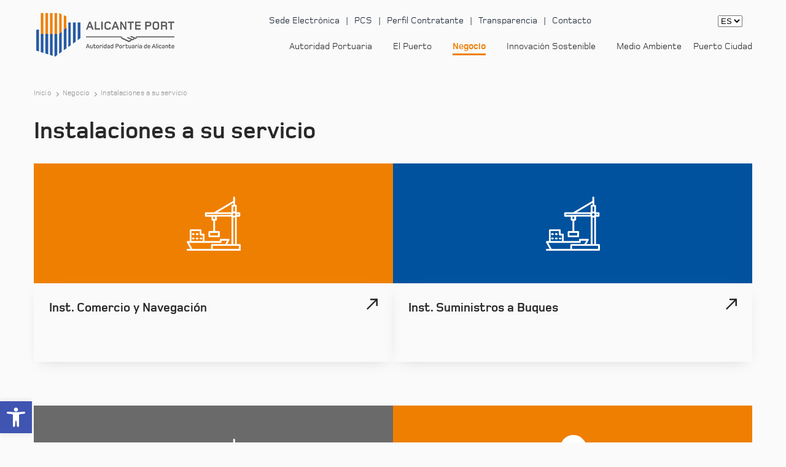

--- FILE ---
content_type: text/html; charset=UTF-8
request_url: https://www.puertoalicante.com/negocio/instalaciones-a-su-servicio/
body_size: 40242
content:
<!DOCTYPE html>
<html lang="en">

<meta name='robots' content='index, follow, max-image-preview:large, max-snippet:-1, max-video-preview:-1' />
	<style></style>
	
	<!-- This site is optimized with the Yoast SEO plugin v26.1.1 - https://yoast.com/wordpress/plugins/seo/ -->
	<meta name="description" content="Instalaciones a su servicio - Puerto de Alicante" />
	<link rel="canonical" href="https://www.puertoalicante.com/negocio/instalaciones-a-su-servicio/" />
	<meta property="og:locale" content="es_ES" />
	<meta property="og:type" content="article" />
	<meta property="og:title" content="Instalaciones a su servicio - Puerto de Alicante" />
	<meta property="og:description" content="Instalaciones a su servicio - Puerto de Alicante" />
	<meta property="og:url" content="https://www.puertoalicante.com/negocio/instalaciones-a-su-servicio/" />
	<meta property="og:site_name" content="Puerto de Alicante" />
	<meta property="article:modified_time" content="2022-03-04T13:20:19+00:00" />
	<meta name="twitter:card" content="summary_large_image" />
	<meta name="twitter:site" content="@PuertoAlicante" />
	<meta name="twitter:label1" content="Tiempo de lectura" />
	<meta name="twitter:data1" content="1 minuto" />
	<script type="application/ld+json" class="yoast-schema-graph">{"@context":"https://schema.org","@graph":[{"@type":"WebPage","@id":"https://www.puertoalicante.com/negocio/instalaciones-a-su-servicio/","url":"https://www.puertoalicante.com/negocio/instalaciones-a-su-servicio/","name":"Instalaciones a su servicio - Puerto de Alicante","isPartOf":{"@id":"https://www.puertoalicante.com/#website"},"datePublished":"2021-04-29T16:25:30+00:00","dateModified":"2022-03-04T13:20:19+00:00","description":"Instalaciones a su servicio - Puerto de Alicante","breadcrumb":{"@id":"https://www.puertoalicante.com/negocio/instalaciones-a-su-servicio/#breadcrumb"},"inLanguage":"es","potentialAction":[{"@type":"ReadAction","target":["https://www.puertoalicante.com/negocio/instalaciones-a-su-servicio/"]}]},{"@type":"BreadcrumbList","@id":"https://www.puertoalicante.com/negocio/instalaciones-a-su-servicio/#breadcrumb","itemListElement":[{"@type":"ListItem","position":1,"name":"Inicio","item":"https://www.puertoalicante.com/"},{"@type":"ListItem","position":2,"name":"Negocio","item":"https://www.puertoalicante.com/?page_id=1026"},{"@type":"ListItem","position":3,"name":"Instalaciones a su servicio"}]},{"@type":"WebSite","@id":"https://www.puertoalicante.com/#website","url":"https://www.puertoalicante.com/","name":"Puerto de Alicante","description":"","publisher":{"@id":"https://www.puertoalicante.com/#organization"},"potentialAction":[{"@type":"SearchAction","target":{"@type":"EntryPoint","urlTemplate":"https://www.puertoalicante.com/?s={search_term_string}"},"query-input":{"@type":"PropertyValueSpecification","valueRequired":true,"valueName":"search_term_string"}}],"inLanguage":"es"},{"@type":"Organization","@id":"https://www.puertoalicante.com/#organization","name":"Autoridad Portuaria de Alicante","url":"https://www.puertoalicante.com/","logo":{"@type":"ImageObject","inLanguage":"es","@id":"https://www.puertoalicante.com/#/schema/logo/image/","url":"https://www.puertoalicante.com/wp-content/uploads/2021/04/logo.svg","contentUrl":"https://www.puertoalicante.com/wp-content/uploads/2021/04/logo.svg","width":105,"height":76,"caption":"Autoridad Portuaria de Alicante"},"image":{"@id":"https://www.puertoalicante.com/#/schema/logo/image/"},"sameAs":["https://x.com/PuertoAlicante","https://www.instagram.com/puertodealicante","https://www.linkedin.com/company/autoridad-portuaria-de-alicante","https://www.youtube.com/channel/UCcek3SvKRLWpUqhGnnlDF2Q"]}]}</script>
	<!-- / Yoast SEO plugin. -->



		<style></style>
		<style id='wp-emoji-styles-inline-css' type='text/css'></style>

<style id='classic-theme-styles-inline-css' type='text/css'></style>
<style id='safe-svg-svg-icon-style-inline-css' type='text/css'></style>
<style id='global-styles-inline-css' type='text/css'></style>























<script type="rocketlazyloadscript" data-rocket-type="text/javascript" data-rocket-src="https://www.puertoalicante.com/wp-includes/js/jquery/jquery.min.js?ver=3.7.1" id="jquery-core-js" data-rocket-defer defer></script>
<script type="rocketlazyloadscript" data-rocket-type="text/javascript" data-rocket-src="https://www.puertoalicante.com/wp-includes/js/jquery/jquery-migrate.min.js?ver=3.4.1" id="jquery-migrate-js" data-rocket-defer defer></script>
<link rel="https://api.w.org/" href="https://www.puertoalicante.com/wp-json/" /><link rel="alternate" title="JSON" type="application/json" href="https://www.puertoalicante.com/wp-json/wp/v2/pages/2479" /><link rel="EditURI" type="application/rsd+xml" title="RSD" href="https://www.puertoalicante.com/xmlrpc.php?rsd" />
<meta name="generator" content="WordPress 6.8.3" />
<link rel='shortlink' href='https://www.puertoalicante.com/?p=2479' />
<link rel="alternate" title="oEmbed (JSON)" type="application/json+oembed" href="https://www.puertoalicante.com/wp-json/oembed/1.0/embed?url=https%3A%2F%2Fwww.puertoalicante.com%2Fnegocio%2Finstalaciones-a-su-servicio%2F" />
<link rel="alternate" title="oEmbed (XML)" type="text/xml+oembed" href="https://www.puertoalicante.com/wp-json/oembed/1.0/embed?url=https%3A%2F%2Fwww.puertoalicante.com%2Fnegocio%2Finstalaciones-a-su-servicio%2F&#038;format=xml" />
<meta name="generator" content="WPML ver:4.7.6 stt:1,2,66;" />
<style type="text/css"></style>		<script type="rocketlazyloadscript">
			document.documentElement.className = document.documentElement.className.replace('no-js', 'js');
		</script>
				<style></style>
		<link rel="icon" href="https://www.puertoalicante.com/wp-content/uploads/2021/04/cropped-favicon-32x32.png" sizes="32x32" />
<link rel="icon" href="https://www.puertoalicante.com/wp-content/uploads/2021/04/cropped-favicon-192x192.png" sizes="192x192" />
<link rel="apple-touch-icon" href="https://www.puertoalicante.com/wp-content/uploads/2021/04/cropped-favicon-180x180.png" />
<meta name="msapplication-TileImage" content="https://www.puertoalicante.com/wp-content/uploads/2021/04/cropped-favicon-270x270.png" />

<head><meta charset="utf-8"><script>if(navigator.userAgent.match(/MSIE|Internet Explorer/i)||navigator.userAgent.match(/Trident\/7\..*?rv:11/i)){var href=document.location.href;if(!href.match(/[?&]nowprocket/)){if(href.indexOf("?")==-1){if(href.indexOf("#")==-1){document.location.href=href+"?nowprocket=1"}else{document.location.href=href.replace("#","?nowprocket=1#")}}else{if(href.indexOf("#")==-1){document.location.href=href+"&nowprocket=1"}else{document.location.href=href.replace("#","&nowprocket=1#")}}}}</script><script>(()=>{class RocketLazyLoadScripts{constructor(){this.v="2.0.4",this.userEvents=["keydown","keyup","mousedown","mouseup","mousemove","mouseover","mouseout","touchmove","touchstart","touchend","touchcancel","wheel","click","dblclick","input"],this.attributeEvents=["onblur","onclick","oncontextmenu","ondblclick","onfocus","onmousedown","onmouseenter","onmouseleave","onmousemove","onmouseout","onmouseover","onmouseup","onmousewheel","onscroll","onsubmit"]}async t(){this.i(),this.o(),/iP(ad|hone)/.test(navigator.userAgent)&&this.h(),this.u(),this.l(this),this.m(),this.k(this),this.p(this),this._(),await Promise.all([this.R(),this.L()]),this.lastBreath=Date.now(),this.S(this),this.P(),this.D(),this.O(),this.M(),await this.C(this.delayedScripts.normal),await this.C(this.delayedScripts.defer),await this.C(this.delayedScripts.async),await this.T(),await this.F(),await this.j(),await this.A(),window.dispatchEvent(new Event("rocket-allScriptsLoaded")),this.everythingLoaded=!0,this.lastTouchEnd&&await new Promise(t=>setTimeout(t,500-Date.now()+this.lastTouchEnd)),this.I(),this.H(),this.U(),this.W()}i(){this.CSPIssue=sessionStorage.getItem("rocketCSPIssue"),document.addEventListener("securitypolicyviolation",t=>{this.CSPIssue||"script-src-elem"!==t.violatedDirective||"data"!==t.blockedURI||(this.CSPIssue=!0,sessionStorage.setItem("rocketCSPIssue",!0))},{isRocket:!0})}o(){window.addEventListener("pageshow",t=>{this.persisted=t.persisted,this.realWindowLoadedFired=!0},{isRocket:!0}),window.addEventListener("pagehide",()=>{this.onFirstUserAction=null},{isRocket:!0})}h(){let t;function e(e){t=e}window.addEventListener("touchstart",e,{isRocket:!0}),window.addEventListener("touchend",function i(o){o.changedTouches[0]&&t.changedTouches[0]&&Math.abs(o.changedTouches[0].pageX-t.changedTouches[0].pageX)<10&&Math.abs(o.changedTouches[0].pageY-t.changedTouches[0].pageY)<10&&o.timeStamp-t.timeStamp<200&&(window.removeEventListener("touchstart",e,{isRocket:!0}),window.removeEventListener("touchend",i,{isRocket:!0}),"INPUT"===o.target.tagName&&"text"===o.target.type||(o.target.dispatchEvent(new TouchEvent("touchend",{target:o.target,bubbles:!0})),o.target.dispatchEvent(new MouseEvent("mouseover",{target:o.target,bubbles:!0})),o.target.dispatchEvent(new PointerEvent("click",{target:o.target,bubbles:!0,cancelable:!0,detail:1,clientX:o.changedTouches[0].clientX,clientY:o.changedTouches[0].clientY})),event.preventDefault()))},{isRocket:!0})}q(t){this.userActionTriggered||("mousemove"!==t.type||this.firstMousemoveIgnored?"keyup"===t.type||"mouseover"===t.type||"mouseout"===t.type||(this.userActionTriggered=!0,this.onFirstUserAction&&this.onFirstUserAction()):this.firstMousemoveIgnored=!0),"click"===t.type&&t.preventDefault(),t.stopPropagation(),t.stopImmediatePropagation(),"touchstart"===this.lastEvent&&"touchend"===t.type&&(this.lastTouchEnd=Date.now()),"click"===t.type&&(this.lastTouchEnd=0),this.lastEvent=t.type,t.composedPath&&t.composedPath()[0].getRootNode()instanceof ShadowRoot&&(t.rocketTarget=t.composedPath()[0]),this.savedUserEvents.push(t)}u(){this.savedUserEvents=[],this.userEventHandler=this.q.bind(this),this.userEvents.forEach(t=>window.addEventListener(t,this.userEventHandler,{passive:!1,isRocket:!0})),document.addEventListener("visibilitychange",this.userEventHandler,{isRocket:!0})}U(){this.userEvents.forEach(t=>window.removeEventListener(t,this.userEventHandler,{passive:!1,isRocket:!0})),document.removeEventListener("visibilitychange",this.userEventHandler,{isRocket:!0}),this.savedUserEvents.forEach(t=>{(t.rocketTarget||t.target).dispatchEvent(new window[t.constructor.name](t.type,t))})}m(){const t="return false",e=Array.from(this.attributeEvents,t=>"data-rocket-"+t),i="["+this.attributeEvents.join("],[")+"]",o="[data-rocket-"+this.attributeEvents.join("],[data-rocket-")+"]",s=(e,i,o)=>{o&&o!==t&&(e.setAttribute("data-rocket-"+i,o),e["rocket"+i]=new Function("event",o),e.setAttribute(i,t))};new MutationObserver(t=>{for(const n of t)"attributes"===n.type&&(n.attributeName.startsWith("data-rocket-")||this.everythingLoaded?n.attributeName.startsWith("data-rocket-")&&this.everythingLoaded&&this.N(n.target,n.attributeName.substring(12)):s(n.target,n.attributeName,n.target.getAttribute(n.attributeName))),"childList"===n.type&&n.addedNodes.forEach(t=>{if(t.nodeType===Node.ELEMENT_NODE)if(this.everythingLoaded)for(const i of[t,...t.querySelectorAll(o)])for(const t of i.getAttributeNames())e.includes(t)&&this.N(i,t.substring(12));else for(const e of[t,...t.querySelectorAll(i)])for(const t of e.getAttributeNames())this.attributeEvents.includes(t)&&s(e,t,e.getAttribute(t))})}).observe(document,{subtree:!0,childList:!0,attributeFilter:[...this.attributeEvents,...e]})}I(){this.attributeEvents.forEach(t=>{document.querySelectorAll("[data-rocket-"+t+"]").forEach(e=>{this.N(e,t)})})}N(t,e){const i=t.getAttribute("data-rocket-"+e);i&&(t.setAttribute(e,i),t.removeAttribute("data-rocket-"+e))}k(t){Object.defineProperty(HTMLElement.prototype,"onclick",{get(){return this.rocketonclick||null},set(e){this.rocketonclick=e,this.setAttribute(t.everythingLoaded?"onclick":"data-rocket-onclick","this.rocketonclick(event)")}})}S(t){function e(e,i){let o=e[i];e[i]=null,Object.defineProperty(e,i,{get:()=>o,set(s){t.everythingLoaded?o=s:e["rocket"+i]=o=s}})}e(document,"onreadystatechange"),e(window,"onload"),e(window,"onpageshow");try{Object.defineProperty(document,"readyState",{get:()=>t.rocketReadyState,set(e){t.rocketReadyState=e},configurable:!0}),document.readyState="loading"}catch(t){console.log("WPRocket DJE readyState conflict, bypassing")}}l(t){this.originalAddEventListener=EventTarget.prototype.addEventListener,this.originalRemoveEventListener=EventTarget.prototype.removeEventListener,this.savedEventListeners=[],EventTarget.prototype.addEventListener=function(e,i,o){o&&o.isRocket||!t.B(e,this)&&!t.userEvents.includes(e)||t.B(e,this)&&!t.userActionTriggered||e.startsWith("rocket-")||t.everythingLoaded?t.originalAddEventListener.call(this,e,i,o):(t.savedEventListeners.push({target:this,remove:!1,type:e,func:i,options:o}),"mouseenter"!==e&&"mouseleave"!==e||t.originalAddEventListener.call(this,e,t.savedUserEvents.push,o))},EventTarget.prototype.removeEventListener=function(e,i,o){o&&o.isRocket||!t.B(e,this)&&!t.userEvents.includes(e)||t.B(e,this)&&!t.userActionTriggered||e.startsWith("rocket-")||t.everythingLoaded?t.originalRemoveEventListener.call(this,e,i,o):t.savedEventListeners.push({target:this,remove:!0,type:e,func:i,options:o})}}J(t,e){this.savedEventListeners=this.savedEventListeners.filter(i=>{let o=i.type,s=i.target||window;return e!==o||t!==s||(this.B(o,s)&&(i.type="rocket-"+o),this.$(i),!1)})}H(){EventTarget.prototype.addEventListener=this.originalAddEventListener,EventTarget.prototype.removeEventListener=this.originalRemoveEventListener,this.savedEventListeners.forEach(t=>this.$(t))}$(t){t.remove?this.originalRemoveEventListener.call(t.target,t.type,t.func,t.options):this.originalAddEventListener.call(t.target,t.type,t.func,t.options)}p(t){let e;function i(e){return t.everythingLoaded?e:e.split(" ").map(t=>"load"===t||t.startsWith("load.")?"rocket-jquery-load":t).join(" ")}function o(o){function s(e){const s=o.fn[e];o.fn[e]=o.fn.init.prototype[e]=function(){return this[0]===window&&t.userActionTriggered&&("string"==typeof arguments[0]||arguments[0]instanceof String?arguments[0]=i(arguments[0]):"object"==typeof arguments[0]&&Object.keys(arguments[0]).forEach(t=>{const e=arguments[0][t];delete arguments[0][t],arguments[0][i(t)]=e})),s.apply(this,arguments),this}}if(o&&o.fn&&!t.allJQueries.includes(o)){const e={DOMContentLoaded:[],"rocket-DOMContentLoaded":[]};for(const t in e)document.addEventListener(t,()=>{e[t].forEach(t=>t())},{isRocket:!0});o.fn.ready=o.fn.init.prototype.ready=function(i){function s(){parseInt(o.fn.jquery)>2?setTimeout(()=>i.bind(document)(o)):i.bind(document)(o)}return"function"==typeof i&&(t.realDomReadyFired?!t.userActionTriggered||t.fauxDomReadyFired?s():e["rocket-DOMContentLoaded"].push(s):e.DOMContentLoaded.push(s)),o([])},s("on"),s("one"),s("off"),t.allJQueries.push(o)}e=o}t.allJQueries=[],o(window.jQuery),Object.defineProperty(window,"jQuery",{get:()=>e,set(t){o(t)}})}P(){const t=new Map;document.write=document.writeln=function(e){const i=document.currentScript,o=document.createRange(),s=i.parentElement;let n=t.get(i);void 0===n&&(n=i.nextSibling,t.set(i,n));const c=document.createDocumentFragment();o.setStart(c,0),c.appendChild(o.createContextualFragment(e)),s.insertBefore(c,n)}}async R(){return new Promise(t=>{this.userActionTriggered?t():this.onFirstUserAction=t})}async L(){return new Promise(t=>{document.addEventListener("DOMContentLoaded",()=>{this.realDomReadyFired=!0,t()},{isRocket:!0})})}async j(){return this.realWindowLoadedFired?Promise.resolve():new Promise(t=>{window.addEventListener("load",t,{isRocket:!0})})}M(){this.pendingScripts=[];this.scriptsMutationObserver=new MutationObserver(t=>{for(const e of t)e.addedNodes.forEach(t=>{"SCRIPT"!==t.tagName||t.noModule||t.isWPRocket||this.pendingScripts.push({script:t,promise:new Promise(e=>{const i=()=>{const i=this.pendingScripts.findIndex(e=>e.script===t);i>=0&&this.pendingScripts.splice(i,1),e()};t.addEventListener("load",i,{isRocket:!0}),t.addEventListener("error",i,{isRocket:!0}),setTimeout(i,1e3)})})})}),this.scriptsMutationObserver.observe(document,{childList:!0,subtree:!0})}async F(){await this.X(),this.pendingScripts.length?(await this.pendingScripts[0].promise,await this.F()):this.scriptsMutationObserver.disconnect()}D(){this.delayedScripts={normal:[],async:[],defer:[]},document.querySelectorAll("script[type$=rocketlazyloadscript]").forEach(t=>{t.hasAttribute("data-rocket-src")?t.hasAttribute("async")&&!1!==t.async?this.delayedScripts.async.push(t):t.hasAttribute("defer")&&!1!==t.defer||"module"===t.getAttribute("data-rocket-type")?this.delayedScripts.defer.push(t):this.delayedScripts.normal.push(t):this.delayedScripts.normal.push(t)})}async _(){await this.L();let t=[];document.querySelectorAll("script[type$=rocketlazyloadscript][data-rocket-src]").forEach(e=>{let i=e.getAttribute("data-rocket-src");if(i&&!i.startsWith("data:")){i.startsWith("//")&&(i=location.protocol+i);try{const o=new URL(i).origin;o!==location.origin&&t.push({src:o,crossOrigin:e.crossOrigin||"module"===e.getAttribute("data-rocket-type")})}catch(t){}}}),t=[...new Map(t.map(t=>[JSON.stringify(t),t])).values()],this.Y(t,"preconnect")}async G(t){if(await this.K(),!0!==t.noModule||!("noModule"in HTMLScriptElement.prototype))return new Promise(e=>{let i;function o(){(i||t).setAttribute("data-rocket-status","executed"),e()}try{if(navigator.userAgent.includes("Firefox/")||""===navigator.vendor||this.CSPIssue)i=document.createElement("script"),[...t.attributes].forEach(t=>{let e=t.nodeName;"type"!==e&&("data-rocket-type"===e&&(e="type"),"data-rocket-src"===e&&(e="src"),i.setAttribute(e,t.nodeValue))}),t.text&&(i.text=t.text),t.nonce&&(i.nonce=t.nonce),i.hasAttribute("src")?(i.addEventListener("load",o,{isRocket:!0}),i.addEventListener("error",()=>{i.setAttribute("data-rocket-status","failed-network"),e()},{isRocket:!0}),setTimeout(()=>{i.isConnected||e()},1)):(i.text=t.text,o()),i.isWPRocket=!0,t.parentNode.replaceChild(i,t);else{const i=t.getAttribute("data-rocket-type"),s=t.getAttribute("data-rocket-src");i?(t.type=i,t.removeAttribute("data-rocket-type")):t.removeAttribute("type"),t.addEventListener("load",o,{isRocket:!0}),t.addEventListener("error",i=>{this.CSPIssue&&i.target.src.startsWith("data:")?(console.log("WPRocket: CSP fallback activated"),t.removeAttribute("src"),this.G(t).then(e)):(t.setAttribute("data-rocket-status","failed-network"),e())},{isRocket:!0}),s?(t.fetchPriority="high",t.removeAttribute("data-rocket-src"),t.src=s):t.src="data:text/javascript;base64,"+window.btoa(unescape(encodeURIComponent(t.text)))}}catch(i){t.setAttribute("data-rocket-status","failed-transform"),e()}});t.setAttribute("data-rocket-status","skipped")}async C(t){const e=t.shift();return e?(e.isConnected&&await this.G(e),this.C(t)):Promise.resolve()}O(){this.Y([...this.delayedScripts.normal,...this.delayedScripts.defer,...this.delayedScripts.async],"preload")}Y(t,e){this.trash=this.trash||[];let i=!0;var o=document.createDocumentFragment();t.forEach(t=>{const s=t.getAttribute&&t.getAttribute("data-rocket-src")||t.src;if(s&&!s.startsWith("data:")){const n=document.createElement("link");n.href=s,n.rel=e,"preconnect"!==e&&(n.as="script",n.fetchPriority=i?"high":"low"),t.getAttribute&&"module"===t.getAttribute("data-rocket-type")&&(n.crossOrigin=!0),t.crossOrigin&&(n.crossOrigin=t.crossOrigin),t.integrity&&(n.integrity=t.integrity),t.nonce&&(n.nonce=t.nonce),o.appendChild(n),this.trash.push(n),i=!1}}),document.head.appendChild(o)}W(){this.trash.forEach(t=>t.remove())}async T(){try{document.readyState="interactive"}catch(t){}this.fauxDomReadyFired=!0;try{await this.K(),this.J(document,"readystatechange"),document.dispatchEvent(new Event("rocket-readystatechange")),await this.K(),document.rocketonreadystatechange&&document.rocketonreadystatechange(),await this.K(),this.J(document,"DOMContentLoaded"),document.dispatchEvent(new Event("rocket-DOMContentLoaded")),await this.K(),this.J(window,"DOMContentLoaded"),window.dispatchEvent(new Event("rocket-DOMContentLoaded"))}catch(t){console.error(t)}}async A(){try{document.readyState="complete"}catch(t){}try{await this.K(),this.J(document,"readystatechange"),document.dispatchEvent(new Event("rocket-readystatechange")),await this.K(),document.rocketonreadystatechange&&document.rocketonreadystatechange(),await this.K(),this.J(window,"load"),window.dispatchEvent(new Event("rocket-load")),await this.K(),window.rocketonload&&window.rocketonload(),await this.K(),this.allJQueries.forEach(t=>t(window).trigger("rocket-jquery-load")),await this.K(),this.J(window,"pageshow");const t=new Event("rocket-pageshow");t.persisted=this.persisted,window.dispatchEvent(t),await this.K(),window.rocketonpageshow&&window.rocketonpageshow({persisted:this.persisted})}catch(t){console.error(t)}}async K(){Date.now()-this.lastBreath>45&&(await this.X(),this.lastBreath=Date.now())}async X(){return document.hidden?new Promise(t=>setTimeout(t)):new Promise(t=>requestAnimationFrame(t))}B(t,e){return e===document&&"readystatechange"===t||(e===document&&"DOMContentLoaded"===t||(e===window&&"DOMContentLoaded"===t||(e===window&&"load"===t||e===window&&"pageshow"===t)))}static run(){(new RocketLazyLoadScripts).t()}}RocketLazyLoadScripts.run()})();</script>

    
    <meta name="viewport" content="width=device-width, initial-scale=1.0">
	
	<script type="rocketlazyloadscript" data-rocket-type='text/javascript' data-rocket-src='https://platform-api.sharethis.com/js/sharethis.js#property=61517550b1633800191baf13&product=sop' async='async'></script>

    <script type="rocketlazyloadscript" id="mcjs">!function(c,h,i,m,p){m=c.createElement(h),p=c.getElementsByTagName(h)[0],m.async=1,m.src=i,p.parentNode.insertBefore(m,p)}(document,"script","https://chimpstatic.com/mcjs-connected/js/users/f93b64e44a3d86bd1028222d8/ed464676a1181a297d18af352.js");</script>
	
    <title>
        Instalaciones a su servicio - Negocio - Puerto de Alicante    </title>
<link crossorigin data-rocket-preconnect href="https://www.googletagmanager.com" rel="preconnect">
<link crossorigin data-rocket-preconnect href="https://www.gstatic.com" rel="preconnect">
<link crossorigin data-rocket-preconnect href="https://www.google-analytics.com" rel="preconnect">
<link crossorigin data-rocket-preconnect href="https://chimpstatic.com" rel="preconnect">
<link crossorigin data-rocket-preconnect href="https://www.google.com" rel="preconnect">
<link crossorigin data-rocket-preconnect href="https://platform-api.sharethis.com" rel="preconnect">
<link crossorigin data-rocket-preload as="font" href="https://www.puertoalicante.com/wp-content/themes/puerto-alicante/assets/css/fonts/FoundryMonoline-Regular.woff2" rel="preload">
<link crossorigin data-rocket-preload as="font" href="https://www.puertoalicante.com/wp-content/themes/puerto-alicante/assets/css/fonts/FoundryMonoline-Bold.woff2" rel="preload">
<link crossorigin data-rocket-preload as="font" href="https://www.puertoalicante.com/wp-content/themes/puerto-alicante/assets/css/fonts/foundrymonoline-medium-webfont.woff2" rel="preload">
<style id="wpr-usedcss">img:is([sizes=auto i],[sizes^="auto," i]){contain-intrinsic-size:3000px 1500px}img.emoji{display:inline!important;border:none!important;box-shadow:none!important;height:1em!important;width:1em!important;margin:0 .07em!important;vertical-align:-.1em!important;background:0 0!important;padding:0!important}:where(.wp-block-button__link){border-radius:9999px;box-shadow:none;padding:calc(.667em + 2px) calc(1.333em + 2px);text-decoration:none}:root :where(.wp-block-button .wp-block-button__link.is-style-outline),:root :where(.wp-block-button.is-style-outline>.wp-block-button__link){border:2px solid;padding:.667em 1.333em}:root :where(.wp-block-button .wp-block-button__link.is-style-outline:not(.has-text-color)),:root :where(.wp-block-button.is-style-outline>.wp-block-button__link:not(.has-text-color)){color:currentColor}:root :where(.wp-block-button .wp-block-button__link.is-style-outline:not(.has-background)),:root :where(.wp-block-button.is-style-outline>.wp-block-button__link:not(.has-background)){background-color:initial;background-image:none}:where(.wp-block-calendar table:not(.has-background) th){background:#ddd}.wp-block-columns{align-items:normal!important;box-sizing:border-box;display:flex;flex-wrap:wrap!important}@media (min-width:782px){.wp-block-columns{flex-wrap:nowrap!important}}@media (max-width:781px){.wp-block-columns:not(.is-not-stacked-on-mobile)>.wp-block-column{flex-basis:100%!important}}@media (min-width:782px){.wp-block-columns:not(.is-not-stacked-on-mobile)>.wp-block-column{flex-basis:0;flex-grow:1}}:where(.wp-block-columns){margin-bottom:1.75em}:where(.wp-block-columns.has-background){padding:1.25em 2.375em}.wp-block-column{flex-grow:1;min-width:0;overflow-wrap:break-word;word-break:break-word}:where(.wp-block-post-comments input[type=submit]){border:none}:where(.wp-block-cover-image:not(.has-text-color)),:where(.wp-block-cover:not(.has-text-color)){color:#fff}:where(.wp-block-cover-image.is-light:not(.has-text-color)),:where(.wp-block-cover.is-light:not(.has-text-color)){color:#000}:root :where(.wp-block-cover h1:not(.has-text-color)),:root :where(.wp-block-cover h2:not(.has-text-color)),:root :where(.wp-block-cover h3:not(.has-text-color)),:root :where(.wp-block-cover h4:not(.has-text-color)),:root :where(.wp-block-cover h5:not(.has-text-color)),:root :where(.wp-block-cover h6:not(.has-text-color)),:root :where(.wp-block-cover p:not(.has-text-color)){color:inherit}:where(.wp-block-file){margin-bottom:1.5em}:where(.wp-block-file__button){border-radius:2em;display:inline-block;padding:.5em 1em}:where(.wp-block-file__button):is(a):active,:where(.wp-block-file__button):is(a):focus,:where(.wp-block-file__button):is(a):hover,:where(.wp-block-file__button):is(a):visited{box-shadow:none;color:#fff;opacity:.85;text-decoration:none}:where(.wp-block-group.wp-block-group-is-layout-constrained){position:relative}:root :where(.wp-block-image.is-style-rounded img,.wp-block-image .is-style-rounded img){border-radius:9999px}:where(.wp-block-latest-comments:not([style*=line-height] .wp-block-latest-comments__comment)){line-height:1.1}:where(.wp-block-latest-comments:not([style*=line-height] .wp-block-latest-comments__comment-excerpt p)){line-height:1.8}:root :where(.wp-block-latest-posts.is-grid){padding:0}:root :where(.wp-block-latest-posts.wp-block-latest-posts__list){padding-left:0}ul{box-sizing:border-box}:root :where(.wp-block-list.has-background){padding:1.25em 2.375em}:where(.wp-block-navigation.has-background .wp-block-navigation-item a:not(.wp-element-button)),:where(.wp-block-navigation.has-background .wp-block-navigation-submenu a:not(.wp-element-button)){padding:.5em 1em}:where(.wp-block-navigation .wp-block-navigation__submenu-container .wp-block-navigation-item a:not(.wp-element-button)),:where(.wp-block-navigation .wp-block-navigation__submenu-container .wp-block-navigation-submenu a:not(.wp-element-button)),:where(.wp-block-navigation .wp-block-navigation__submenu-container .wp-block-navigation-submenu button.wp-block-navigation-item__content),:where(.wp-block-navigation .wp-block-navigation__submenu-container .wp-block-pages-list__item button.wp-block-navigation-item__content){padding:.5em 1em}:root :where(p.has-background){padding:1.25em 2.375em}:where(p.has-text-color:not(.has-link-color)) a{color:inherit}:where(.wp-block-post-comments-form) input:not([type=submit]),:where(.wp-block-post-comments-form) textarea{border:1px solid #949494;font-family:inherit;font-size:1em}:where(.wp-block-post-comments-form) input:where(:not([type=submit]):not([type=checkbox])),:where(.wp-block-post-comments-form) textarea{padding:calc(.667em + 2px)}:where(.wp-block-post-excerpt){box-sizing:border-box;margin-bottom:var(--wp--style--block-gap);margin-top:var(--wp--style--block-gap)}:where(.wp-block-preformatted.has-background){padding:1.25em 2.375em}:where(.wp-block-search__button){border:1px solid #ccc;padding:6px 10px}:where(.wp-block-search__input){font-family:inherit;font-size:inherit;font-style:inherit;font-weight:inherit;letter-spacing:inherit;line-height:inherit;text-transform:inherit}:where(.wp-block-search__button-inside .wp-block-search__inside-wrapper){border:1px solid #949494;box-sizing:border-box;padding:4px}:where(.wp-block-search__button-inside .wp-block-search__inside-wrapper) .wp-block-search__input{border:none;border-radius:0;padding:0 4px}:where(.wp-block-search__button-inside .wp-block-search__inside-wrapper) .wp-block-search__input:focus{outline:0}:where(.wp-block-search__button-inside .wp-block-search__inside-wrapper) :where(.wp-block-search__button){padding:4px 8px}:root :where(.wp-block-separator.is-style-dots){height:auto;line-height:1;text-align:center}:root :where(.wp-block-separator.is-style-dots):before{color:currentColor;content:"···";font-family:serif;font-size:1.5em;letter-spacing:2em;padding-left:2em}:root :where(.wp-block-site-logo.is-style-rounded){border-radius:9999px}:where(.wp-block-social-links:not(.is-style-logos-only)) .wp-social-link{background-color:#f0f0f0;color:#444}:where(.wp-block-social-links:not(.is-style-logos-only)) .wp-social-link-amazon{background-color:#f90;color:#fff}:where(.wp-block-social-links:not(.is-style-logos-only)) .wp-social-link-bandcamp{background-color:#1ea0c3;color:#fff}:where(.wp-block-social-links:not(.is-style-logos-only)) .wp-social-link-behance{background-color:#0757fe;color:#fff}:where(.wp-block-social-links:not(.is-style-logos-only)) .wp-social-link-bluesky{background-color:#0a7aff;color:#fff}:where(.wp-block-social-links:not(.is-style-logos-only)) .wp-social-link-codepen{background-color:#1e1f26;color:#fff}:where(.wp-block-social-links:not(.is-style-logos-only)) .wp-social-link-deviantart{background-color:#02e49b;color:#fff}:where(.wp-block-social-links:not(.is-style-logos-only)) .wp-social-link-discord{background-color:#5865f2;color:#fff}:where(.wp-block-social-links:not(.is-style-logos-only)) .wp-social-link-dribbble{background-color:#e94c89;color:#fff}:where(.wp-block-social-links:not(.is-style-logos-only)) .wp-social-link-dropbox{background-color:#4280ff;color:#fff}:where(.wp-block-social-links:not(.is-style-logos-only)) .wp-social-link-etsy{background-color:#f45800;color:#fff}:where(.wp-block-social-links:not(.is-style-logos-only)) .wp-social-link-facebook{background-color:#0866ff;color:#fff}:where(.wp-block-social-links:not(.is-style-logos-only)) .wp-social-link-fivehundredpx{background-color:#000;color:#fff}:where(.wp-block-social-links:not(.is-style-logos-only)) .wp-social-link-flickr{background-color:#0461dd;color:#fff}:where(.wp-block-social-links:not(.is-style-logos-only)) .wp-social-link-foursquare{background-color:#e65678;color:#fff}:where(.wp-block-social-links:not(.is-style-logos-only)) .wp-social-link-github{background-color:#24292d;color:#fff}:where(.wp-block-social-links:not(.is-style-logos-only)) .wp-social-link-goodreads{background-color:#eceadd;color:#382110}:where(.wp-block-social-links:not(.is-style-logos-only)) .wp-social-link-google{background-color:#ea4434;color:#fff}:where(.wp-block-social-links:not(.is-style-logos-only)) .wp-social-link-gravatar{background-color:#1d4fc4;color:#fff}:where(.wp-block-social-links:not(.is-style-logos-only)) .wp-social-link-instagram{background-color:#f00075;color:#fff}:where(.wp-block-social-links:not(.is-style-logos-only)) .wp-social-link-lastfm{background-color:#e21b24;color:#fff}:where(.wp-block-social-links:not(.is-style-logos-only)) .wp-social-link-linkedin{background-color:#0d66c2;color:#fff}:where(.wp-block-social-links:not(.is-style-logos-only)) .wp-social-link-mastodon{background-color:#3288d4;color:#fff}:where(.wp-block-social-links:not(.is-style-logos-only)) .wp-social-link-medium{background-color:#000;color:#fff}:where(.wp-block-social-links:not(.is-style-logos-only)) .wp-social-link-meetup{background-color:#f6405f;color:#fff}:where(.wp-block-social-links:not(.is-style-logos-only)) .wp-social-link-patreon{background-color:#000;color:#fff}:where(.wp-block-social-links:not(.is-style-logos-only)) .wp-social-link-pinterest{background-color:#e60122;color:#fff}:where(.wp-block-social-links:not(.is-style-logos-only)) .wp-social-link-pocket{background-color:#ef4155;color:#fff}:where(.wp-block-social-links:not(.is-style-logos-only)) .wp-social-link-reddit{background-color:#ff4500;color:#fff}:where(.wp-block-social-links:not(.is-style-logos-only)) .wp-social-link-skype{background-color:#0478d7;color:#fff}:where(.wp-block-social-links:not(.is-style-logos-only)) .wp-social-link-snapchat{background-color:#fefc00;color:#fff;stroke:#000}:where(.wp-block-social-links:not(.is-style-logos-only)) .wp-social-link-soundcloud{background-color:#ff5600;color:#fff}:where(.wp-block-social-links:not(.is-style-logos-only)) .wp-social-link-spotify{background-color:#1bd760;color:#fff}:where(.wp-block-social-links:not(.is-style-logos-only)) .wp-social-link-telegram{background-color:#2aabee;color:#fff}:where(.wp-block-social-links:not(.is-style-logos-only)) .wp-social-link-threads{background-color:#000;color:#fff}:where(.wp-block-social-links:not(.is-style-logos-only)) .wp-social-link-tiktok{background-color:#000;color:#fff}:where(.wp-block-social-links:not(.is-style-logos-only)) .wp-social-link-tumblr{background-color:#011835;color:#fff}:where(.wp-block-social-links:not(.is-style-logos-only)) .wp-social-link-twitch{background-color:#6440a4;color:#fff}:where(.wp-block-social-links:not(.is-style-logos-only)) .wp-social-link-twitter{background-color:#1da1f2;color:#fff}:where(.wp-block-social-links:not(.is-style-logos-only)) .wp-social-link-vimeo{background-color:#1eb7ea;color:#fff}:where(.wp-block-social-links:not(.is-style-logos-only)) .wp-social-link-vk{background-color:#4680c2;color:#fff}:where(.wp-block-social-links:not(.is-style-logos-only)) .wp-social-link-wordpress{background-color:#3499cd;color:#fff}:where(.wp-block-social-links:not(.is-style-logos-only)) .wp-social-link-whatsapp{background-color:#25d366;color:#fff}:where(.wp-block-social-links:not(.is-style-logos-only)) .wp-social-link-x{background-color:#000;color:#fff}:where(.wp-block-social-links:not(.is-style-logos-only)) .wp-social-link-yelp{background-color:#d32422;color:#fff}:where(.wp-block-social-links:not(.is-style-logos-only)) .wp-social-link-youtube{background-color:red;color:#fff}:where(.wp-block-social-links.is-style-logos-only) .wp-social-link{background:0 0}:where(.wp-block-social-links.is-style-logos-only) .wp-social-link svg{height:1.25em;width:1.25em}:where(.wp-block-social-links.is-style-logos-only) .wp-social-link-amazon{color:#f90}:where(.wp-block-social-links.is-style-logos-only) .wp-social-link-bandcamp{color:#1ea0c3}:where(.wp-block-social-links.is-style-logos-only) .wp-social-link-behance{color:#0757fe}:where(.wp-block-social-links.is-style-logos-only) .wp-social-link-bluesky{color:#0a7aff}:where(.wp-block-social-links.is-style-logos-only) .wp-social-link-codepen{color:#1e1f26}:where(.wp-block-social-links.is-style-logos-only) .wp-social-link-deviantart{color:#02e49b}:where(.wp-block-social-links.is-style-logos-only) .wp-social-link-discord{color:#5865f2}:where(.wp-block-social-links.is-style-logos-only) .wp-social-link-dribbble{color:#e94c89}:where(.wp-block-social-links.is-style-logos-only) .wp-social-link-dropbox{color:#4280ff}:where(.wp-block-social-links.is-style-logos-only) .wp-social-link-etsy{color:#f45800}:where(.wp-block-social-links.is-style-logos-only) .wp-social-link-facebook{color:#0866ff}:where(.wp-block-social-links.is-style-logos-only) .wp-social-link-fivehundredpx{color:#000}:where(.wp-block-social-links.is-style-logos-only) .wp-social-link-flickr{color:#0461dd}:where(.wp-block-social-links.is-style-logos-only) .wp-social-link-foursquare{color:#e65678}:where(.wp-block-social-links.is-style-logos-only) .wp-social-link-github{color:#24292d}:where(.wp-block-social-links.is-style-logos-only) .wp-social-link-goodreads{color:#382110}:where(.wp-block-social-links.is-style-logos-only) .wp-social-link-google{color:#ea4434}:where(.wp-block-social-links.is-style-logos-only) .wp-social-link-gravatar{color:#1d4fc4}:where(.wp-block-social-links.is-style-logos-only) .wp-social-link-instagram{color:#f00075}:where(.wp-block-social-links.is-style-logos-only) .wp-social-link-lastfm{color:#e21b24}:where(.wp-block-social-links.is-style-logos-only) .wp-social-link-linkedin{color:#0d66c2}:where(.wp-block-social-links.is-style-logos-only) .wp-social-link-mastodon{color:#3288d4}:where(.wp-block-social-links.is-style-logos-only) .wp-social-link-medium{color:#000}:where(.wp-block-social-links.is-style-logos-only) .wp-social-link-meetup{color:#f6405f}:where(.wp-block-social-links.is-style-logos-only) .wp-social-link-patreon{color:#000}:where(.wp-block-social-links.is-style-logos-only) .wp-social-link-pinterest{color:#e60122}:where(.wp-block-social-links.is-style-logos-only) .wp-social-link-pocket{color:#ef4155}:where(.wp-block-social-links.is-style-logos-only) .wp-social-link-reddit{color:#ff4500}:where(.wp-block-social-links.is-style-logos-only) .wp-social-link-skype{color:#0478d7}:where(.wp-block-social-links.is-style-logos-only) .wp-social-link-snapchat{color:#fff;stroke:#000}:where(.wp-block-social-links.is-style-logos-only) .wp-social-link-soundcloud{color:#ff5600}:where(.wp-block-social-links.is-style-logos-only) .wp-social-link-spotify{color:#1bd760}:where(.wp-block-social-links.is-style-logos-only) .wp-social-link-telegram{color:#2aabee}:where(.wp-block-social-links.is-style-logos-only) .wp-social-link-threads{color:#000}:where(.wp-block-social-links.is-style-logos-only) .wp-social-link-tiktok{color:#000}:where(.wp-block-social-links.is-style-logos-only) .wp-social-link-tumblr{color:#011835}:where(.wp-block-social-links.is-style-logos-only) .wp-social-link-twitch{color:#6440a4}:where(.wp-block-social-links.is-style-logos-only) .wp-social-link-twitter{color:#1da1f2}:where(.wp-block-social-links.is-style-logos-only) .wp-social-link-vimeo{color:#1eb7ea}:where(.wp-block-social-links.is-style-logos-only) .wp-social-link-vk{color:#4680c2}:where(.wp-block-social-links.is-style-logos-only) .wp-social-link-whatsapp{color:#25d366}:where(.wp-block-social-links.is-style-logos-only) .wp-social-link-wordpress{color:#3499cd}:where(.wp-block-social-links.is-style-logos-only) .wp-social-link-x{color:#000}:where(.wp-block-social-links.is-style-logos-only) .wp-social-link-yelp{color:#d32422}:where(.wp-block-social-links.is-style-logos-only) .wp-social-link-youtube{color:red}:root :where(.wp-block-social-links .wp-social-link a){padding:.25em}:root :where(.wp-block-social-links.is-style-logos-only .wp-social-link a){padding:0}:root :where(.wp-block-social-links.is-style-pill-shape .wp-social-link a){padding-left:.6666666667em;padding-right:.6666666667em}:root :where(.wp-block-tag-cloud.is-style-outline){display:flex;flex-wrap:wrap;gap:1ch}:root :where(.wp-block-tag-cloud.is-style-outline a){border:1px solid;font-size:unset!important;margin-right:0;padding:1ch 2ch;text-decoration:none!important}:root :where(.wp-block-table-of-contents){box-sizing:border-box}:where(.wp-block-term-description){box-sizing:border-box;margin-bottom:var(--wp--style--block-gap);margin-top:var(--wp--style--block-gap)}:where(pre.wp-block-verse){font-family:inherit}:root{--wp--preset--font-size--normal:16px;--wp--preset--font-size--huge:42px}.aligncenter{clear:both}html :where(.has-border-color){border-style:solid}html :where([style*=border-top-color]){border-top-style:solid}html :where([style*=border-right-color]){border-right-style:solid}html :where([style*=border-bottom-color]){border-bottom-style:solid}html :where([style*=border-left-color]){border-left-style:solid}html :where([style*=border-width]){border-style:solid}html :where([style*=border-top-width]){border-top-style:solid}html :where([style*=border-right-width]){border-right-style:solid}html :where([style*=border-bottom-width]){border-bottom-style:solid}html :where([style*=border-left-width]){border-left-style:solid}html :where(img[class*=wp-image-]){height:auto;max-width:100%}:where(figure){margin:0 0 1em}html :where(.is-position-sticky){--wp-admin--admin-bar--position-offset:var(--wp-admin--admin-bar--height,0px)}@media screen and (max-width:600px){html :where(.is-position-sticky){--wp-admin--admin-bar--position-offset:0px}}:root{--wp--preset--aspect-ratio--square:1;--wp--preset--aspect-ratio--4-3:4/3;--wp--preset--aspect-ratio--3-4:3/4;--wp--preset--aspect-ratio--3-2:3/2;--wp--preset--aspect-ratio--2-3:2/3;--wp--preset--aspect-ratio--16-9:16/9;--wp--preset--aspect-ratio--9-16:9/16;--wp--preset--color--black:#000000;--wp--preset--color--cyan-bluish-gray:#abb8c3;--wp--preset--color--white:#ffffff;--wp--preset--color--pale-pink:#f78da7;--wp--preset--color--vivid-red:#cf2e2e;--wp--preset--color--luminous-vivid-orange:#ff6900;--wp--preset--color--luminous-vivid-amber:#fcb900;--wp--preset--color--light-green-cyan:#7bdcb5;--wp--preset--color--vivid-green-cyan:#00d084;--wp--preset--color--pale-cyan-blue:#8ed1fc;--wp--preset--color--vivid-cyan-blue:#0693e3;--wp--preset--color--vivid-purple:#9b51e0;--wp--preset--gradient--vivid-cyan-blue-to-vivid-purple:linear-gradient(135deg,rgba(6, 147, 227, 1) 0%,rgb(155, 81, 224) 100%);--wp--preset--gradient--light-green-cyan-to-vivid-green-cyan:linear-gradient(135deg,rgb(122, 220, 180) 0%,rgb(0, 208, 130) 100%);--wp--preset--gradient--luminous-vivid-amber-to-luminous-vivid-orange:linear-gradient(135deg,rgba(252, 185, 0, 1) 0%,rgba(255, 105, 0, 1) 100%);--wp--preset--gradient--luminous-vivid-orange-to-vivid-red:linear-gradient(135deg,rgba(255, 105, 0, 1) 0%,rgb(207, 46, 46) 100%);--wp--preset--gradient--very-light-gray-to-cyan-bluish-gray:linear-gradient(135deg,rgb(238, 238, 238) 0%,rgb(169, 184, 195) 100%);--wp--preset--gradient--cool-to-warm-spectrum:linear-gradient(135deg,rgb(74, 234, 220) 0%,rgb(151, 120, 209) 20%,rgb(207, 42, 186) 40%,rgb(238, 44, 130) 60%,rgb(251, 105, 98) 80%,rgb(254, 248, 76) 100%);--wp--preset--gradient--blush-light-purple:linear-gradient(135deg,rgb(255, 206, 236) 0%,rgb(152, 150, 240) 100%);--wp--preset--gradient--blush-bordeaux:linear-gradient(135deg,rgb(254, 205, 165) 0%,rgb(254, 45, 45) 50%,rgb(107, 0, 62) 100%);--wp--preset--gradient--luminous-dusk:linear-gradient(135deg,rgb(255, 203, 112) 0%,rgb(199, 81, 192) 50%,rgb(65, 88, 208) 100%);--wp--preset--gradient--pale-ocean:linear-gradient(135deg,rgb(255, 245, 203) 0%,rgb(182, 227, 212) 50%,rgb(51, 167, 181) 100%);--wp--preset--gradient--electric-grass:linear-gradient(135deg,rgb(202, 248, 128) 0%,rgb(113, 206, 126) 100%);--wp--preset--gradient--midnight:linear-gradient(135deg,rgb(2, 3, 129) 0%,rgb(40, 116, 252) 100%);--wp--preset--font-size--small:13px;--wp--preset--font-size--medium:20px;--wp--preset--font-size--large:36px;--wp--preset--font-size--x-large:42px;--wp--preset--spacing--20:0.44rem;--wp--preset--spacing--30:0.67rem;--wp--preset--spacing--40:1rem;--wp--preset--spacing--50:1.5rem;--wp--preset--spacing--60:2.25rem;--wp--preset--spacing--70:3.38rem;--wp--preset--spacing--80:5.06rem;--wp--preset--shadow--natural:6px 6px 9px rgba(0, 0, 0, .2);--wp--preset--shadow--deep:12px 12px 50px rgba(0, 0, 0, .4);--wp--preset--shadow--sharp:6px 6px 0px rgba(0, 0, 0, .2);--wp--preset--shadow--outlined:6px 6px 0px -3px rgba(255, 255, 255, 1),6px 6px rgba(0, 0, 0, 1);--wp--preset--shadow--crisp:6px 6px 0px rgba(0, 0, 0, 1)}:where(.is-layout-flex){gap:.5em}:where(.is-layout-grid){gap:.5em}body .is-layout-flex{display:flex}.is-layout-flex{flex-wrap:wrap;align-items:center}.is-layout-flex>:is(*,div){margin:0}:where(.wp-block-post-template.is-layout-flex){gap:1.25em}:where(.wp-block-post-template.is-layout-grid){gap:1.25em}:where(.wp-block-columns.is-layout-flex){gap:2em}:where(.wp-block-columns.is-layout-grid){gap:2em}:root :where(.wp-block-pullquote){font-size:1.5em;line-height:1.6}#pojo-a11y-toolbar{position:fixed;font-size:16px!important;line-height:1.4;z-index:9999}#pojo-a11y-toolbar.pojo-a11y-toolbar-left{left:-180px;-webkit-transition:left 750ms cubic-bezier(.23, 1, .32, 1);-moz-transition:left 750ms cubic-bezier(.23, 1, .32, 1);-o-transition:left 750ms cubic-bezier(.23, 1, .32, 1);transition:left 750ms cubic-bezier(.23, 1, .32, 1)}#pojo-a11y-toolbar.pojo-a11y-toolbar-left.pojo-a11y-toolbar-open{left:0}#pojo-a11y-toolbar.pojo-a11y-toolbar-left .pojo-a11y-toolbar-toggle{left:180px}#pojo-a11y-toolbar .pojo-a11y-toolbar-toggle{position:absolute}#pojo-a11y-toolbar .pojo-a11y-toolbar-toggle a{display:inline-block;font-size:200%;line-height:0;padding:10px;-webkit-box-shadow:0 0 10px 0 rgba(0,0,0,.1);box-shadow:0 0 10px 0 rgba(0,0,0,.1)}#pojo-a11y-toolbar .pojo-a11y-toolbar-toggle a:focus,#pojo-a11y-toolbar .pojo-a11y-toolbar-toggle a:hover{-webkit-box-shadow:0 0 10px 0 rgba(0,0,0,.2);box-shadow:0 0 10px 0 rgba(0,0,0,.2)}#pojo-a11y-toolbar .pojo-a11y-toolbar-toggle svg{max-width:inherit}#pojo-a11y-toolbar .pojo-a11y-toolbar-overlay{border:1px solid;font-size:100%;width:180px}#pojo-a11y-toolbar .pojo-a11y-toolbar-overlay p.pojo-a11y-toolbar-title{display:block;line-height:2;font-weight:700;padding:10px 15px 0;margin:0}#pojo-a11y-toolbar .pojo-a11y-toolbar-overlay.pojo-a11y-toolbar-open .pojo-a11y-toolbar-overlay,#pojo-a11y-toolbar .pojo-a11y-toolbar-overlay.pojo-a11y-toolbar-open .pojo-a11y-toolbar-toggle a{-webkit-box-shadow:0 0 10px 0 rgba(0,0,0,.2);box-shadow:0 0 10px 0 rgba(0,0,0,.2)}#pojo-a11y-toolbar .pojo-a11y-toolbar-overlay ul.pojo-a11y-toolbar-items{list-style:none;margin:0;padding:10px 0}#pojo-a11y-toolbar .pojo-a11y-toolbar-overlay ul.pojo-a11y-toolbar-items li.pojo-a11y-toolbar-item a{display:block;padding:10px 15px;font-size:80%;line-height:1}#pojo-a11y-toolbar .pojo-a11y-toolbar-overlay ul.pojo-a11y-toolbar-items li.pojo-a11y-toolbar-item a.active{font-weight:700}#pojo-a11y-toolbar .pojo-a11y-toolbar-overlay ul.pojo-a11y-toolbar-items li.pojo-a11y-toolbar-item a svg{padding-right:6px;display:inline-block;width:1.5em;font-style:normal;font-weight:400;font-size:inherit;line-height:1;text-align:center;text-rendering:auto;vertical-align:middle}#pojo-a11y-toolbar .pojo-a11y-toolbar-overlay ul.pojo-a11y-toolbar-items li.pojo-a11y-toolbar-item a .pojo-a11y-toolbar-text{vertical-align:middle}.pojo-skip-link{position:absolute;top:-1000em}.pojo-skip-link:focus{left:50px;top:50px;height:auto;width:200px;display:block;font-size:14px;font-weight:700;text-align:center;padding:15px 23px 14px;background-color:#f1f1f1;color:#21759b;z-index:100000;line-height:normal;text-decoration:none;box-shadow:0 0 2px 2px rgba(0,0,0,.6)}#pojo-a11y-toolbar *,#pojo-a11y-toolbar ::after,#pojo-a11y-toolbar ::before{box-sizing:border-box}.pojo-sr-only{position:absolute;width:1px;height:1px;padding:0;margin:-1px;overflow:hidden;clip:rect(0,0,0,0);border:0}.banner-home pre{margin:0;position:relative}@font-face{font-family:FoundryMonoline-Regular;src:url('https://www.puertoalicante.com/wp-content/themes/puerto-alicante/assets/css/fonts/FoundryMonoline-Regular.eot');src:url('https://www.puertoalicante.com/wp-content/themes/puerto-alicante/assets/css/fonts/FoundryMonoline-Regular.eot?#iefix') format('embedded-opentype'),url('https://www.puertoalicante.com/wp-content/themes/puerto-alicante/assets/css/fonts/FoundryMonoline-Regular.woff2') format('woff2'),url('https://www.puertoalicante.com/wp-content/themes/puerto-alicante/assets/css/fonts/FoundryMonoline-Regular.woff') format('woff'),url('https://www.puertoalicante.com/wp-content/themes/puerto-alicante/assets/css/fonts/FoundryMonoline-Regular.ttf') format('truetype'),url('https://www.puertoalicante.com/wp-content/themes/puerto-alicante/assets/css/fonts/FoundryMonoline-Regular.svg#FoundryMonoline-Regular') format('svg');font-weight:400;font-style:normal;font-display:swap}@font-face{font-family:FoundryMonoline-Bold;src:url('https://www.puertoalicante.com/wp-content/themes/puerto-alicante/assets/css/fonts/FoundryMonoline-Bold.eot');src:url('https://www.puertoalicante.com/wp-content/themes/puerto-alicante/assets/css/fonts/FoundryMonoline-Bold.eot?#iefix') format('embedded-opentype'),url('https://www.puertoalicante.com/wp-content/themes/puerto-alicante/assets/css/fonts/FoundryMonoline-Bold.woff2') format('woff2'),url('https://www.puertoalicante.com/wp-content/themes/puerto-alicante/assets/css/fonts/FoundryMonoline-Bold.woff') format('woff'),url('https://www.puertoalicante.com/wp-content/themes/puerto-alicante/assets/css/fonts/FoundryMonoline-Bold.ttf') format('truetype'),url('https://www.puertoalicante.com/wp-content/themes/puerto-alicante/assets/css/fonts/FoundryMonoline-Bold.svg#FoundryMonoline-Bold') format('svg');font-weight:700;font-style:normal;font-display:swap}@font-face{font-family:FoundryMonoline-Medium;src:url('https://www.puertoalicante.com/wp-content/themes/puerto-alicante/assets/css/fonts/foundrymonoline-medium-webfont.eot');src:url('https://www.puertoalicante.com/wp-content/themes/puerto-alicante/assets/css/fonts/foundrymonoline-medium-webfont.eot?#iefix') format('embedded-opentype'),url('https://www.puertoalicante.com/wp-content/themes/puerto-alicante/assets/css/fonts/foundrymonoline-medium-webfont.woff2') format('woff2'),url('https://www.puertoalicante.com/wp-content/themes/puerto-alicante/assets/css/fonts/foundrymonoline-medium-webfont.woff') format('woff'),url('https://www.puertoalicante.com/wp-content/themes/puerto-alicante/assets/css/fonts/foundrymonoline-medium-webfont.ttf') format('truetype'),url('https://www.puertoalicante.com/wp-content/themes/puerto-alicante/assets/css/fonts/foundrymonoline-medium-webfont.svg#FoundryMonoline-Medium') format('svg');font-weight:500;font-style:normal;font-display:swap}body{padding:0;margin:0;background:#fafafa;font-size:16px;color:#282828;line-height:20px;font-family:FoundryMonoline-Regular}article,aside,audio,details,figcaption,figure,footer,header,hgroup,nav,section,source,video{display:block;margin:0;padding:0}a,img{border:none}a{color:#192432;text-decoration:none}div{margin:0;padding:0}p{font-size:16px;line-height:24px;padding:0;margin:0;color:#000}h1,h2,h3{font-weight:400;padding:0;margin:0;line-height:30px}a{color:#192432;outline:0}li,ul{list-style:none}a:focus{outline:0}ul{list-style-type:none;padding:0;margin:0}*{-webkit-box-sizing:border-box;-moz-box-sizing:border-box;box-sizing:border-box}:after,:before{-webkit-box-sizing:border-box;-moz-box-sizing:border-box;box-sizing:border-box}.clear{clear:both;line-height:1px;padding:0;height:0;font-size:1px}.left{float:left}.right{float:right}.row{width:1170px;margin:auto;padding:0}header{float:left;width:100%}.main-menu{float:left;width:100%;position:absolute;z-index:9;top:0;padding:20px 0}.top-main{float:left;width:100%;padding:0}.top-main .logo{float:left;width:auto}.top-main .logo img{float:left;width:auto}.top-main .hdr-lft{float:right;width:auto}.com{float:right}.com a{background:0 0;color:#fff;font-size:12px;border-radius:50px;padding:7px 24px;line-height:15px;border:1px solid #fff;transition:all .5s ease;-moz-transition:.5s;-webkit-transition:.5s;-o-transition:.5s;display:inline-block;font-family:FoundryMonoline-Medium}.com a:hover{background:#ef7f01;color:#fff}.top-menu{float:right;padding-bottom:16px}.top-menu ul{float:left;margin-right:20px;display:flex;justify-content:center;align-items:center;line-height:28px}.top-menu ul li{float:left;margin-right:20px}.top-menu ul li:last-child{margin-right:0}ul.social{float:left;width:100%;margin-right:0}.top-menu ul.social li{float:left;margin-right:16px}ul.social li:last-child{margin-right:0}ul.social li a{display:flex;align-items:center;width:16px;height:16px;transition:all .5s ease}ul.social li a h2{color:#383838;font-size:15px;font-family:proxima_nova_rgregular;transition:all .5s ease;-moz-transition:.5s;-webkit-transition:.5s;-o-transition:.5s}ul.social li a img{margin-right:12px;transition:all .5s ease;-moz-transition:.5s;-webkit-transition:.5s;-o-transition:.5s}ul.social li a:hover h2{color:#4070b2}ul.social li a:hover{opacity:.7}ul.social li a.in{background:var(--wpr-bg-fc0f6482-8fef-4e96-bfa0-68e9e6642857) no-repeat}ul.social li a.tw{background:var(--wpr-bg-74c282c2-5edb-41bc-b212-d908d048ad2e) no-repeat}.search{position:relative;padding:0;margin-right:0;display:inline-block;float:right}.search a{background:var(--wpr-bg-93c2ed51-13a8-4b5e-9812-b9fee5aa08b4) left no-repeat;width:18px;display:inline-block;height:18px;background-size:100%;position:relative;top:0}.search a{display:block}.search-pop .fancybox-wrap{width:1200px!important}.search-pop .fancybox-inner{width:100%!important}#search-frm.popup{padding:50px 150px;height:700px;background:#fff}.search-pad{width:100%;float:left;background:#fff}.search-input{float:left;width:100%;margin:150px 0 0;position:relative}.search-input input[type=text]{float:left;width:100%;border-bottom:2px solid #e9e8e4;border-top:none;border-right:none;border-left:none;font-size:34px;color:#58585a;font-family:FoundryMonoline-Medium;padding:0 10px 15px}.search-pop .fancybox-overlay{background:rgba(0,0,0,.4)}.submit-ar{position:absolute;right:14px;top:-6px;cursor:pointer;background:var(--wpr-bg-0e187e5c-1add-44f5-b82d-fc1efcb538ea) no-repeat;width:48px;height:48px;background-size:100%;border:none;padding:0;transform:rotate(-90deg)}.srch-close{position:absolute;bottom:40px;left:0;right:0;margin:auto;width:150px;text-align:center}.srch-close a{font-size:14px;color:#282828;border:1px solid #eae8e4;padding:10px 6px;border-radius:25px;display:block;transition:all .5s ease}.srch-close a:hover{background:#00529e;color:#fff;border:1px solid #00529e}.search-input.result{margin:0;display:none}.search-input.result label{float:left;width:100%;border-bottom:2px solid #e9e8e4;border-top:none;border-right:none;border-left:none;font-size:34px;color:#58585a;font-family:FoundryMonoline-Medium;padding:0 10px 10px;line-height:40px}.result-list{float:left;width:100%;padding:30px 0 0;overflow:auto}.result-list ul{float:left;width:91%;margin-left:9%}.result-list ul li{float:left;width:100%;border-bottom:1px solid #e9e8e4;padding-bottom:20px;margin-bottom:20px}.result-list ul li h3{font-size:17px;font-family:FoundryMonoline-Bold;line-height:22px;margin-bottom:5px;color:#00529e}.result-list ul li p{font-size:14px;color:#282828;margin-bottom:14px;line-height:20px}.result-list ul li a{color:#ef7d00;font-size:14px;font-family:FoundryMonoline-Bold}.result-list ul li a:hover{color:#00529e;text-decoration:underline}.result-list h1{font-size:38px;font-family:FoundryMonoline-Regular;color:#282828;line-height:44px;margin-bottom:25px;padding-left:10px}.result-list h1 span{font-family:FoundryMonoline-RegIta}.search-input.result.next-div{display:block}.search-input.prev-div{display:none}.result-list ul li:last-child{margin-bottom:0}.lang-select{float:right;margin-right:16px}.menu{float:right;margin-right:0}.lang-select .sbSelector{color:#fff}.lang-select .sbToggle{background:var(--wpr-bg-fe22e543-7c45-4d98-85b9-f1be004fe91f) right no-repeat;background-size:100%;width:10px;height:12px}.lang-select .sbOptions{display:inline-block;justify-content:inherit;align-items:inherit}.breadcrumb{float:left;width:100%;margin:20px 0 25px}.breadcrumb li{float:left;position:relative;font-size:12px;line-height:18px;color:#282828;padding-right:18px;letter-spacing:.1px}.breadcrumb li::after{position:absolute;content:'';top:8px;right:7px;border:solid #949494;border-width:0 1px 1px 0;padding:2px;transform:rotate(-45deg);-webkit-transform:rotate(-45deg)}.breadcrumb li:last-child{padding-right:0}.breadcrumb li:last-child::after{display:none}.breadcrumb li a{color:#949494}.breadcrumb li a:hover{color:#282828;text-decoration:underline}.top-banner{float:left;width:100%;background:#3c6aa5;position:relative}.top-banner .flexslider li:after{position:absolute;display:block;content:"";left:0;top:0;background:rgba(0,0,0,.2);width:100%;height:100%}.top-banner .number span{color:#fff;font-family:FoundryMonoline-Medium;font-size:14px;position:relative}.count{float:right;width:auto;position:absolute;right:100px;bottom:65px;z-index:9}.number{position:relative;float:none;width:1170px;margin:0 auto}.is-sticky .main-menu{background:#fff;box-shadow:0 0 4px rgba(0,0,0,.2)}.stick-logo{display:none}.is-sticky .stick-logo{display:block}.is-sticky .desk-logo{display:none}.is-sticky .cbp-hrmenu>ul>li>a{color:#282828}.is-sticky .com a{border:1px solid #ef7f01;color:#ef7f01}.is-sticky .com a:hover{background:#ef7f01;color:#fff}.is-sticky .lang-select .sbSelector{color:#282828}.is-sticky .search a{background:var(--wpr-bg-7265f8e3-79a7-44bb-911b-9fbe6ee2b028) left no-repeat;width:18px;height:20px;background-size:cover;position:relative;top:0}.is-sticky ul.social li a.fb{background:var(--wpr-bg-aae6b512-600c-4970-9f6e-a56dc60264ed) no-repeat;width:10px}.is-sticky ul.social li a.in{background:var(--wpr-bg-ec6db898-9b5a-4c49-8426-8feb30680665) no-repeat}.is-sticky ul.social li a.tw{background:var(--wpr-bg-e15cbe13-bd5a-422a-a480-08c74230ba4f) no-repeat}.is-sticky .cbp-hrmenu>ul>li>a::after{background:#282828}.is-sticky .cbp-hrmenu>ul>li.cbp-hropen a:after{background:#282828}.is-sticky .lang-select .sbToggle{background:var(--wpr-bg-7011977a-66d1-4f11-a21d-2a63548b2fe6) right no-repeat}.inn-hdr .main-menu{position:relative}.inn-hdr .cbp-hrmenu>ul>li>a{color:#282828;margin-bottom:13px}.inn-hdr .com a{border:1px solid #ef7f01;color:#ef7f01}.inn-hdr .com a:hover{background:#ef7f01;color:#fff}.inn-hdr .lang-select .sbSelector{color:#282828;font-family:FoundryMonoline-Medium}.inn-hdr .search a{background:var(--wpr-bg-3aa83180-06cf-4acb-ab30-eca97aecb8a9) left no-repeat;width:18px;height:20px;background-size:cover;position:relative;top:0}.inn-hdr ul.social li a.in{background:var(--wpr-bg-0113df3a-6cce-41eb-8e1c-61922ad627ad) no-repeat}.inn-hdr ul.social li a.tw{background:var(--wpr-bg-c3609fba-5415-4cc4-b6c9-491ac141b53f) no-repeat}.inn-hdr .cbp-hrmenu>ul>li>a::after{background:#ef7f00;bottom:-13px;height:3px}.inn-hdr .cbp-hrmenu>ul>li.cbp-hropen a:after{background:#ef7f00;bottom:-13px;height:3px}.inn-hdr .lang-select .sbToggle{background:var(--wpr-bg-e3b1b442-ba6e-4885-9c0d-763b5bd370dd) right no-repeat}.inn-hdr ul.social li a.in:hover{background:var(--wpr-bg-0d59915d-00b3-450f-b51f-a54536785287) no-repeat}.inn-hdr ul.social li a.tw:hover{background:var(--wpr-bg-d9edb844-71f6-49bc-b55a-14376b16407b) no-repeat}.inn-hdr ul.social li a:hover{opacity:1}.inn-hdr .lang-select .sbSelector:hover{color:#00529e}.inn-hdr .cbp-hrmenu>ul>li>a.selected{font-family:FoundryMonoline-Bold}.inn-hdr .cbp-hrmenu>ul>li>a.selected::after{background:#ef7f00;bottom:-12px;height:3px;width:100%}.noticia-ban{background:0 0;float:left;width:100%}.noticia-ban .number span{color:#fff;font-family:FoundryMonoline-Medium;font-size:14px;position:relative}.noticia-ban .count{float:right;width:auto;position:absolute;right:30px;bottom:25px;z-index:9}.noticia-related{float:left;width:100%;position:relative;margin-bottom:80px}.noticia-related h2{font-size:34px;color:#282828;line-height:40px;font-family:FoundryMonoline-Bold;padding-bottom:20px}.noticia-related .arrow{position:relative;top:-3%;width:70px;float:right}.noticia-related .row{position:absolute;top:0}body.over{overflow:hidden}.mob-acc{height:calc(100vh - 100px);float:left;width:100%;overflow-y:auto;margin-bottom:50px;top:95px;position:relative}.mobile-menu .logo img{float:left;width:auto}.m-menu img{width:20px}.mobile-menu .logo{padding:12px 15px}.mobile-menu{position:fixed;top:0;bottom:0;width:100%;z-index:8;padding:0;opacity:0;visibility:hidden;transition:all .4s ease;background:#fff;border-bottom:1px solid #f0f0f0}.mobile-menu.slow{opacity:1;visibility:visible}.mobile-menu .nav{width:100%;background:#fff;float:left;padding:0 0 75px;height:100%}.m-menu{width:25px;height:22px;margin:0;-webkit-transform:rotate(0);-moz-transform:rotate(0);-o-transform:rotate(0);transform:rotate(0);-webkit-transition:.5s ease-in-out;-moz-transition:.5s ease-in-out;-o-transition:.5s ease-in-out;transition:.5s ease-in-out;cursor:pointer;float:right;position:relative;top:25px;display:none;z-index:999999}.m-menu a{display:block}.m-menu span{display:block;position:absolute;height:2px;width:100%;background:#fff;border-radius:0;opacity:1;left:0;-webkit-transform:rotate(0);-moz-transform:rotate(0);-o-transform:rotate(0);transform:rotate(0);-webkit-transition:.25s ease-in-out;-moz-transition:.25s ease-in-out;-o-transition:.25s ease-in-out;transition:.25s ease-in-out}.m-menu span:first-child{top:0;-webkit-transform-origin:left center;-moz-transform-origin:left center;-o-transform-origin:left center;transform-origin:left center}.m-menu span:nth-child(2){top:8px;-webkit-transform-origin:left center;-moz-transform-origin:left center;-o-transform-origin:left center;transform-origin:left center}.m-menu span:nth-child(3){top:16px;-webkit-transform-origin:left center;-moz-transform-origin:left center;-o-transform-origin:left center;transform-origin:left center}.m-menu.open span:first-child{-webkit-transform:rotate(45deg);-moz-transform:rotate(45deg);-o-transform:rotate(45deg);transform:rotate(45deg);top:0;left:4px;background:#282828}.m-menu.open span:nth-child(2){width:0%;opacity:0}.m-menu.open span:nth-child(3){-webkit-transform:rotate(-45deg);-moz-transform:rotate(-45deg);-o-transform:rotate(-45deg);transform:rotate(-45deg);top:18px;left:4px;background:#282828}.nav ul li:hover:after{background:var(--wpr-bg-711b5a1f-7e97-4736-8f4b-b405264642bb) right center no-repeat}body.over .logo img.stick-logo{display:block}body.over .logo img.desk-logo{display:none}#mob-search{display:none}.inn-hdr .top-main{padding:0}.is-sticky .main-menu{z-index:99}.buques-tab{float:left;width:100%;margin-top:40px}.buques-tab .resp-tabs-list{text-align:center}.buques-tab .resp-tabs-list li{color:#000;background:0 0!important;text-transform:none;font-size:14px;float:none;display:inline-block;padding:18px 0;margin-right:130px;border-bottom:none!important}.buques-tab .resp-tabs-list li:last-child{margin-right:0}.buques-tab .resp-tabs-list li::after{content:"";position:absolute;bottom:0;left:0;width:0;height:4px;background:#ef7f01;transition:all .5s ease}.buques-tab .resp-tabs-list li.resp-tab-active{font-family:FoundryMonoline-Bold}.buques-tab .resp-tabs-list li:hover{border-bottom:none!important;background:0 0!important}.buques-tab .resp-tabs-list li.resp-tab-active::after,.buques-tab .resp-tabs-list li:hover::after{width:100%}.buques-tab .resp-tabs-list li span{width:35px;height:28px;float:left;margin-right:10px}.buques-tab .resp-tab-content{background:0 0;padding:0}.buques-tab .resp-tab-content table{float:left;width:100%;margin-bottom:20px;border:none;border-collapse:collapse}.buques-tab .resp-tab-content table tr td{padding:6px 12px;font-size:14px;line-height:20px;color:#282828;text-align:center}.buques-tab .resp-tab-content table tr:nth-child(2n) td{background:#fff}.buques-tab .resp-tab-content table tr:nth-child(odd) td{background:#fafafa}.buques-tab .resp-tab-content table tr:hover td{background:#f5f5f5}.buques-tab .resp-tab-content table tr td:last-child{text-align:left}footer{float:left;width:100%;background:#3f3b3a;padding:45px 0 50px}.copy{float:left;width:100%;border-top:2px solid #9d9b9c;padding:10px 0 0;margin-top:20px}.copy ul li a{font-family:FoundryMonoline-Medium;color:#fdfdfb;font-size:12px;transition:all .5s ease;-moz-transition:.5s;-webkit-transition:.5s;-o-transition:.5s}.copy ul li{margin-right:10px;position:relative}.copy ul li::after{position:absolute;content:".";right:-6px;top:-2px;color:#fff}.copy ul li:last-child::after{display:none}.copy ul li a:hover{text-decoration:underline}footer ul li{float:left}footer ul li.foot1{width:33%}footer ul li.foot2{width:35%}footer ul li.foot2 ul{float:left;width:50%}footer ul li.foot2 ul li{width:100%;margin-bottom:12px}footer ul li.foot2 ul li a{color:#fff;font-family:FoundryMonoline-Medium;font-size:14px;transition:all .5s ease;-moz-transition:.5s;-webkit-transition:.5s;-o-transition:.5s}footer ul li.foot2 ul li a:hover{opacity:.7}footer ul li.foot3{width:32%;padding-right:40px}footer ul li h3{color:#fff;font-family:FoundryMonoline-Medium;font-size:24px;line-height:28px;margin-bottom:15px}.join-us{float:left;width:100%;margin-top:18px}.join-us ul{float:left;width:100%;display:flex;align-items:center}.join-us ul li{float:left;width:auto;margin-right:20px}.join-us ul li:last-child{margin-right:0}.join-us ul li a{transition:all .5s ease;-moz-transition:.5s;-webkit-transition:.5s;-o-transition:.5s}.join-us ul li a:hover{opacity:.7}.present-banner{float:left;width:100%;position:relative}.present-banner img{float:left;width:100%}.pub-slider-sec{float:left;width:100%;background:#fafafa;padding:90px 0 60px;position:relative}.pub-slider-sec .row{width:100%}.pub-slider-sec h1{font-size:30px;line-height:34px;font-family:FoundryMonoline-Bold;color:#282828;margin-bottom:25px;text-align:left}.pub-slider-sec .arrow{position:absolute;top:85px;width:70px;float:right;right:0}.plan-slider{float:left;width:100%}.distri-lst{float:left;width:100%;margin-bottom:55px}.distri-lst ul{float:left;width:100%}.distri-lst ul li{float:left;width:32%;margin-right:2%;margin-bottom:30px}.distri-lst ul li:nth-child(3n+3){margin-right:0}.distri-lst ul li a{float:left;width:100%}.distri-lst ul li .distri-img{float:left;width:100%;background:#282828;height:195px;display:flex;align-items:center;justify-content:center}.distri-lst ul li .distri-img img{float:none;width:auto}.distri-lst ul li.org-clr .distri-img{background:#ef7f01}.distri-lst ul li.blu-clr .distri-img{background:#00529e}.distri-lst ul li.gry-clr .distri-img{background:#6a6a6a}.distri-lst ul li .distri-cnt{float:left;width:100%;padding:25px;position:relative;box-shadow:0 8px 22px -12px #ccc}.distri-lst ul li .distri-cnt h3{float:left;width:100%;transition:all .3s ease;font-size:20px;line-height:30px;font-family:FoundryMonoline-Bold;padding-bottom:5px}.distri-lst ul li .distri-cnt p{float:left;width:100%;color:#282828;font-size:14px;line-height:20px}.distri-lst ul li .distri-cnt span.arw-blk{position:absolute;transition:all .3s ease;background:var(--wpr-bg-250f79fe-037b-4fa9-be58-c472b7f503c9) no-repeat;right:25px;top:25px;transition:all .5s ease;width:18px;height:18px}.distri-lst ul li.org-clr:hover h3{color:#ef7f01}.distri-lst ul li.blu-clr:hover h3{color:#00529e}.distri-lst ul li.gry-clr:hover h3{color:#6a6a6a}.distri-lst ul li.org-clr:hover .distri-cnt span.arw-blk{background:var(--wpr-bg-47414f5b-e307-4841-bad2-30604f672928) no-repeat;width:18px;height:18px}.distri-lst ul li.blu-clr:hover .distri-cnt span.arw-blk{background:var(--wpr-bg-45967e53-fc48-4d7c-88af-e016de6c29e1) no-repeat;width:18px;height:18px}.distri-lst ul li.gry-clr:hover .distri-cnt span.arw-blk{background:var(--wpr-bg-c57d95d9-a5d9-4c72-a3e3-596e7033c163) no-repeat;width:18px;height:18px}.tab-cont{float:left;width:100%;margin-top:30px;padding-bottom:50px;margin-bottom:35px;position:relative}.cont-pad{position:absolute;bottom:10px;right:10%;width:410px;background:#fff;padding:30px 40px 40px;margin-right:3%;box-shadow:15px 5px 40px rgba(0,0,0,.15)}.cont-pad h3{display:block;font-family:FoundryMonoline-Bold;font-size:20px;line-height:34px;color:#282828;padding-bottom:10px}.cont-pad h3 span{display:block;font-family:FoundryMonoline-Regular;font-size:12px;line-height:16px;color:#ee8102;padding-bottom:3px}.cont-pad p{display:block;font-family:FoundryMonoline-Regular;color:#282828;font-size:14px;line-height:22px;padding-bottom:20px}.cont-pad a{font-family:FoundryMonoline-Bold;color:#ee8102;font-size:12px;text-decoration:underline;letter-spacing:.5px;transition:all .4s ease}.cont-pad a:hover{color:#00529e}.owl-dots.disabled,.owl-nav.disabled{display:none}.flexslider a:active{outline:0}.slides{margin:0;padding:0;list-style:none}.flexslider{width:100%;margin:0;padding:0;overflow:hidden}.flexslider .slides>li{display:none}.flexslider .slides img{max-width:100%;width:100%;display:block}.slides:after{content:".";display:block;clear:both;visibility:hidden;line-height:0;height:0;z-index:99999}html[xmlns] .slides{display:block}* html .slides{height:1%}.no-js .slides>li:first-child{display:block}.flexslider{position:relative;zoom:1;z-index:0;min-height:auto}.flexslider .slides{zoom:1}.owl-carousel .animated{-webkit-animation-duration:1s;animation-duration:1s;-webkit-animation-fill-mode:both;animation-fill-mode:both}.owl-carousel .owl-animated-in{z-index:0}.owl-carousel .owl-animated-out{z-index:1}.owl-height{-webkit-transition:height .5s ease-in-out;-moz-transition:height .5s ease-in-out;-ms-transition:height .5s ease-in-out;-o-transition:height .5s ease-in-out;transition:height .5s ease-in-out}.owl-carousel{display:none;width:100%;-webkit-tap-highlight-color:transparent;position:relative;z-index:1}.owl-carousel .owl-stage{position:relative;-ms-touch-action:pan-Y}.owl-carousel .owl-stage:after{content:".";display:block;clear:both;visibility:hidden;line-height:0;height:0}.owl-carousel .owl-stage-outer{position:relative;overflow:hidden;-webkit-transform:translate3d(0,0,0)}.owl-carousel .owl-controls .owl-dot,.owl-carousel .owl-controls .owl-nav .owl-next,.owl-carousel .owl-controls .owl-nav .owl-prev{cursor:pointer;cursor:hand;-webkit-user-select:none;-khtml-user-select:none;-moz-user-select:none;-ms-user-select:none;user-select:none}.owl-carousel.owl-loaded{display:block}.owl-carousel.owl-loading{opacity:0;display:block}.owl-carousel.owl-hidden{opacity:0}.owl-carousel .owl-refresh .owl-item{display:none}.owl-carousel .owl-item{position:relative;min-height:1px;float:left;-webkit-backface-visibility:hidden;-webkit-tap-highlight-color:transparent;-webkit-touch-callout:none;-webkit-user-select:none;-moz-user-select:none;-ms-user-select:none;user-select:none}.owl-carousel .owl-item img{display:inline-block;width:auto;-webkit-transform-style:preserve-3d}.owl-carousel.owl-text-select-on .owl-item{-webkit-user-select:auto;-moz-user-select:auto;-ms-user-select:auto;user-select:auto}.owl-carousel .owl-grab{cursor:move;cursor:-webkit-grab;cursor:-o-grab;cursor:-ms-grab;cursor:grab}.owl-carousel.owl-rtl{direction:rtl}.owl-carousel.owl-rtl .owl-item{float:right}.no-js .owl-carousel{display:block}.owl-carousel .owl-item .owl-lazy{opacity:0;-webkit-transition:opacity .4s;-moz-transition:opacity .4s;-ms-transition:opacity .4s;-o-transition:opacity .4s;transition:opacity .4s ease}.owl-carousel .owl-item img{transform-style:preserve-3d}.owl-carousel .owl-video-play-icon{position:absolute;height:80px;width:80px;left:50%;top:50%;margin-left:-40px;margin-top:-40px;background:var(--wpr-bg-d16670b0-8365-47ff-95bd-96f738b40707) no-repeat;cursor:pointer;z-index:1;-webkit-backface-visibility:hidden;-webkit-transition:scale .1s;-moz-transition:scale .1s;-ms-transition:scale .1s;-o-transition:scale .1s;transition:scale .1s ease}.owl-carousel .owl-video-play-icon:hover{transition:scale(1.3, 1.3)}.owl-carousel .owl-video-playing .owl-video-play-icon{display:none}.owl-carousel .owl-video-frame{position:relative;z-index:1}.owl-nav{position:absolute;top:50%;width:100%;transform:translateY(-35px)}.owl-next,.owl-prev{left:0;position:absolute;background:var(--wpr-bg-1d0dae23-4252-4fba-b0f4-fb2bb9d37dae) center center no-repeat #fff;height:30px;width:30px;border-radius:100%}.owl-next{right:0;background-position:-40px 0}.owl-prev:hover{opacity:1}.owl-next:hover{opacity:1}.owl-controls{float:left;width:100%;margin-top:0}.owl-dots{float:left;width:100%;text-align:center;position:absolute;bottom:-50px}.owl-dot{background:#fff;border:none;width:12px;height:12px;display:inline-block;-webkit-border-radius:25px;-moz-border-radius:25px;border-radius:25px;margin:0 6px;position:relative}.owl-dot.active,.owl-dot:hover{background:#b5b5b5}.owl-dots{position:relative;bottom:auto;margin:25px 0 0}.owl-dots .owl-dot{background:0 0;background:#fff;width:10px;height:10px}.owl-dot.active{background:#b2ada7}.owl-nav .owl-next.disabled,.owl-nav .owl-prev.disabled{display:none}.sbHolder{position:relative;width:100%;float:left;font-size:14px;color:#000;line-height:18px}.sbSelector{display:block;left:0;outline:0;overflow:hidden;position:relative;text-indent:0;top:0;color:#000;font-size:13px}.sbSelector:hover,.sbSelector:link,.sbSelector:visited{outline:0;text-decoration:none}.sbToggle{display:block;height:11px;outline:0;position:absolute;right:-15px;top:4px;width:9px;opacity:.7}.sbHolderDisabled{background-color:#3c3c3c;border:1px solid #515151}.sbOptions{border-top:0 solid #d7d7d7;list-style:none;right:0;left:0;margin:0;padding:10px 0;position:absolute;top:25px;max-height:none;width:47px!important;z-index:99999;width:100%;background:#f9f9f9}.sbHolder .sbOptions li{width:100%!important;padding:2px 10px;background:0 0;border:0 solid #d7d7d7;border-bottom:0 solid #d7d7d7;margin:0;line-height:20px}.sbOptions a{display:block;outline:0;padding:0;color:#333;line-height:25px;text-align:center;font-size:12px;letter-spacing:.5px;border-bottom:1px solid #ddd}.sbOptions a.sbFocus,.sbOptions a:focus{color:#4271b3}.sbOptions li.last a{border-bottom:none}.sbOptions .sbDisabled{border-bottom:1px dotted #515151;color:#999;display:block;padding:7px 0 7px 3px}.sbOptions .sbGroup{padding:0 4%;color:#2b2c2e;display:block;font-weight:700}.sbOptions .sbSub{padding-left:33px!important}.fancybox-image,.fancybox-inner,.fancybox-nav,.fancybox-nav span,.fancybox-outer,.fancybox-skin,.fancybox-tmp,.fancybox-wrap,.fancybox-wrap iframe,.fancybox-wrap object{padding:0;margin:0;border:0;outline:0;vertical-align:top}.fancybox-wrap{position:absolute;top:0;left:0;z-index:8020}.fancybox-skin{position:relative;background:#f9f9f9;color:#444;text-shadow:none;-webkit-border-radius:0px;-moz-border-radius:0;border-radius:0;z-index:9999999}.fancybox-opened{z-index:9999999}.fancybox-inner,.fancybox-outer{position:relative}.fancybox-inner{overflow:hidden}.fancybox-type-iframe .fancybox-inner{-webkit-overflow-scrolling:touch}.fancybox-error{color:#444;font:14px/20px "Helvetica Neue",Helvetica,Arial,sans-serif;margin:0;padding:15px;white-space:nowrap}.fancybox-iframe,.fancybox-image{display:block;width:100%;height:100%}.fancybox-image{max-width:100%;max-height:100%}#fancybox-loading,.fancybox-next span,.fancybox-prev span{background-image:var(--wpr-bg-dc1fe6c1-1985-45ff-9fbe-edd287a0aec2)}#fancybox-loading{position:fixed;top:50%;left:50%;margin-top:-22px;margin-left:-22px;background-position:0 -108px;opacity:.8;cursor:pointer;z-index:8060}#fancybox-loading div{width:44px;height:44px;background:var(--wpr-bg-9c52a2f0-8178-4332-b086-12daf636b722) center center no-repeat}.fancybox-close{position:absolute;top:-17px;right:-18px;width:50px;height:50px;cursor:pointer;z-index:8040;background:var(--wpr-bg-bdf5c9ef-e11a-4aa9-af8e-e09adb51e696) no-repeat}.fancybox-nav{position:absolute;top:0;width:40%;height:100%;cursor:pointer;text-decoration:none;background:var(--wpr-bg-ce14fb91-367c-43d5-9684-a2eef72d241a);-webkit-tap-highlight-color:transparent;z-index:8040}.fancybox-prev{left:0}.fancybox-next{right:0}.fancybox-nav span{position:absolute;top:50%;width:36px;height:34px;margin-top:-18px;cursor:pointer;z-index:8040;visibility:visible}.fancybox-prev span{left:10px;background-position:0 -36px}.fancybox-next span{right:10px;background-position:0 -72px}.fancybox-nav:hover span{visibility:visible}.fancybox-tmp{position:absolute;top:-99999px;left:-99999px;visibility:hidden;max-width:99999px;max-height:99999px;overflow:visible!important}.fancybox-lock{overflow:hidden!important;width:auto}.fancybox-lock-test{overflow-y:hidden!important}.fancybox-overlay{position:absolute;top:0;left:0;overflow:hidden;display:none;z-index:999999;background:rgba(0,0,0,.6)}.fancybox-overlay-fixed{position:fixed;bottom:0;right:0}.fancybox-lock .fancybox-overlay{overflow:auto;overflow-y:scroll}.fancybox-title{visibility:hidden;font:13px/20px "Helvetica Neue",Helvetica,Arial,sans-serif;position:relative;text-shadow:none;z-index:8050}.fancybox-opened .fancybox-title{visibility:visible}.fancybox-title-float-wrap{position:absolute;bottom:0;right:50%;margin-bottom:-35px;z-index:8050;text-align:center}.fancybox-title-float-wrap .child{display:inline-block;margin-right:-100%;padding:2px 20px;background:0 0;background:rgba(0,0,0,.8);-webkit-border-radius:15px;-moz-border-radius:15px;border-radius:15px;text-shadow:0 1px 2px #222;color:#fff;font-weight:700;line-height:24px;white-space:nowrap}.fancybox-title-outside-wrap{position:relative;margin-top:10px;color:#fff}.fancybox-title-inside-wrap{padding-top:10px}.fancybox-title-over-wrap{position:absolute;bottom:0;left:0;color:#fff;padding:10px;background:#000;background:rgba(0,0,0,.8)}@media only screen and (-webkit-min-device-pixel-ratio:1.5),only screen and (min--moz-device-pixel-ratio:1.5),only screen and (min-device-pixel-ratio:1.5){#fancybox-loading,.fancybox-close,.fancybox-next span,.fancybox-prev span{background-image:var(--wpr-bg-0d7365ba-f4be-4fe9-b6b6-9c83acb46d8d);background-size:44px 152px}.fancybox-close{background:var(--wpr-bg-5a10728d-c8c5-4f76-974c-395ac50965d9) no-repeat}#fancybox-loading div{background-image:var(--wpr-bg-e9fc7745-9984-4726-846d-39d0def0d35d);background-size:24px 24px}}.cbp-hrmenu{width:100%;display:block;text-align:left;float:left;margin:0}.cbp-hrmenu ul{margin:0;padding:0;list-style-type:none}.cbp-hrmenu>ul{width:100%;margin:0 auto}.cbp-hrmenu>ul>li{display:inline-block;margin:0 15px}.cbp-hrmenu>ul>li:first-child{margin-left:0}.cbp-hrmenu>ul>li:last-child{margin-left:0;margin-right:0}.cbp-hrmenu>ul>li>a{padding:0 0 2px;display:block;color:#fff;font-family:FoundryMonoline-Regular;font-size:15px;line-height:24px;margin-bottom:6px;position:relative}.cbp-hrmenu>ul>li>a::after{content:'';position:absolute;background:#fff;width:0;height:2px;left:0;right:0;margin:auto;bottom:0;bottom:0;-moz-transition:.5s;-webkit-transition:.5s;-o-transition:.5s;transition:all .3s ease}.cbp-hrmenu>ul>li>a:hover:after{width:100%}.cbp-hrmenu>ul>li.cbp-hropen a:after{content:'';position:absolute;background:#fff;width:100%;height:2px;left:0;right:0;margin:auto;bottom:0;bottom:0;-moz-transition:.5s;-webkit-transition:.5s;-o-transition:.5s;transition:all .3s ease}.cbp-hrmenu>ul>li>a:hover{display:block;text-decoration:none}.cbp-hrmenu>ul>li.cbp-hropen a,.cbp-hrmenu>ul>li.cbp-hropen>a:hover{display:block;text-decoration:none}.cbp-hrmenu .cbp-hrsub{display:none;position:absolute;background:var(--wpr-bg-bb2b4412-1c70-4bd5-93bd-08c184acb1bd) right no-repeat #fff;width:100%;padding:45px 0 55px;left:0;right:0;margin:0 auto;z-index:9999999999}.cbp-hropen .cbp-hrsub{display:block}@media screen and (max-width:52.75em){.cbp-hrmenu{font-size:80%}}@media screen and (max-width:43em){.cbp-hrmenu{font-size:120%;border:none}.cbp-hrmenu>ul{width:100%;padding:0}.cbp-hrmenu>ul>li{display:block;border-bottom:4px solid #ededed}.cbp-hrmenu>ul>li>a{display:block;padding:1em 3em}.cbp-hrmenu .cbp-hrsub{position:relative}}.cbp-hrsub-inner-lft{float:left;width:100%;padding:0}.cbp-hrsub-inner-lft ul li{float:left;width:20%;padding:0;margin-right:3%}.cbp-hrsub-inner-lft ul li ul li{float:left;width:100%;margin-bottom:12px}.cbp-hrsub-inner-lft ul li ul li a{color:#282828;font-size:16px;transition:all .4s ease}.cbp-hrsub-inner-lft ul li ul li a:hover{color:#ef7f01}.cbp-hrsub-inner-lft ul li:last-child{margin-right:0;border:none}.cbp-hrsub-inner-lft ul li.wid-14{width:16%;font-family:FoundryMonoline-Bold;font-size:17px}.cbp-hrmenu>ul>li.cbp-hropen .cbp-hrsub ul li a:after{display:none}.mob-acc{height:calc(100vh - 96px);float:left;width:100%;overflow-y:auto;margin-bottom:50px;top:96px;position:relative}.applemenu div.silverheader a{border-bottom:1px solid #dbdbdb;color:#333;display:block;padding:14px 20px;font-family:FoundryMonoline-Regular;font-size:16px;line-height:22px;position:relative;text-decoration:none;text-transform:none;width:auto;transition:all .3s ease}.applemenu div.silverheader1 a{float:left;width:100%;color:#333;font-size:16px;line-height:22px;padding:12px 20px;font-family:FoundryMonoline-Regular}.applemenu .silverheader.red-bg a:hover,.applemenu div.silverheader1 a:hover{color:#00529e}.applemenu div.silverheader a::after{content:"";position:absolute;top:18px;right:20px;font-size:25px;background:var(--wpr-bg-7a02ea24-6db1-4720-9fd8-66af4ba6ebb8) no-repeat;color:#333;background-size:100%;width:12px;height:12px;transform:rotate(-90deg);opacity:.6}.applemenu div.selected a{background:var(--wpr-bg-5ce12cdf-dae3-44c3-a718-34f3177df136) right 20px center no-repeat;margin:0;text-transform:none}.applemenu div.submenu{float:left;border-bottom:1px solid #dbdbdb;background:none;color:#4f4f4f;font-size:16px;height:auto;padding:12px 0 12px 35px;width:100%;margin:0}.applemenu div.submenu p{padding:0 0 10px}.applemenu div.submenu ul{margin:0;border:none;background:#f2f2f2;padding:0;border:1px solid #e2e2e2}.applemenu div.submenu ul li{list-style:none;background:0 0;padding:10px 15px;border-bottom:1px solid #fff}.applemenu div.submenu ul li a{text-decoration:none;color:#333d6e;font-size:17px;text-transform:capitalize;line-height:22px}.applemenu div.submenu ul li a:hover{color:#144d6b}.applemenu .silverheader:hover a{-webkit-transition-delay:.1s;transition-delay:.1s;-moz-transition-delay:.1s;-o-transition-delay:.1s}.applemenu div.silverheader.selected a::after{right:20px;transform:rotate(0)}.applemenu1.awareness{background:#fff;list-style:none}.silverheader1{float:left;width:100%;margin:0;border:none;background:#fff;border-bottom:1px solid #dbdbdb}.applemenu1 .silverheader1 a{color:#333d6e;font-size:16px;line-height:22px;display:block}.applemenu1 .silverheader1 a:hover{color:#144d6b}.silverheader1.last{border:none}.silverheader1.selected{border-bottom:none}.applemenu1.awareness .silverheader1.selected a{background:var(--wpr-bg-cab7bc8f-0960-4822-8d13-40f4270c607d) right center no-repeat;color:#144d6b}.silverheader{padding:0;margin-top:1px}.silverheader:first-child{margin:0}.silverheader.red-bg{background:#fff;color:#1d3853}.applemenu .silverheader.red-bg a{color:#282828}.applemenu div.silverheader a.selected{background:#144d6b;color:#fff}.applemenu div.submenu .silverheader1{padding:0;border:none}.applemenu div.submenu .silverheader1 a{padding:6px 0;transition:all .4s ease;font-size:16px;line-height:22px;font-family:FoundryMonoline-Regular}.applemenu div.submenu .silverheader1 a.active,.applemenu div.submenu .silverheader1 a:hover{color:#4271b3}.mobile-links{float:left;width:100%;margin:30px 0}.mobile-links .lang-lnk{text-align:center;float:left;width:100%;margin:20px 0 0}.mobile-links .lang-lnk ul{border-top:none}.mobile-links .lang-lnk ul li{border-bottom:none;float:none;display:inline-block;text-align:center;margin-right:10px;padding:0}.mobile-links .lang-lnk ul li a{padding:0;text-align:center;display:flex;align-items:center;justify-content:center;font-size:14px;font-family:FoundryMonoline-Medium;color:#282828}.mobile-links .lang-lnk ul li a:hover{color:#00529e}.mobile-links .ftr-btm-links ul{float:left;width:100%;margin-top:25px;text-align:center}.mobile-links .ftr-btm-links ul li{float:none;width:auto;margin:0 10px 0 0;display:inline-block;padding-right:10px;border-right:1px solid #848484}.mobile-links .ftr-btm-links ul li img{float:none;width:auto;transition:all .4s ease;vertical-align:text-bottom}.mobile-links .ftr-btm-links ul li img:hover{opacity:.7}.mobile-links .ftr-btm-links ul li:last-child{border:0 solid #848484;margin-left:0;padding:0}.silverheader.red-bg.selected{border-bottom:none}.silverheader.red-bg.selected a{color:#00529e;font-family:FoundryMonoline-Bold}.com.mob-com{float:none;text-align:center}.com.mob-com a{background:#ef7f01;color:#fff;padding:14px 36px;font-size:14px}.com.mob-com a:hover{background:#00529e}.resp-tabs-list li{font-size:14px;display:inline-block;padding:30px 60px 10px 0;margin:0 65px 0 0;list-style:none;cursor:pointer;float:left;background:#fff;color:#0079c2;border-top-right-radius:10px;border-top-left-radius:10px;text-transform:uppercase;border-bottom:2px solid #fff;position:relative}h2.resp-accordion{cursor:pointer;padding:5px;display:none}.resp-tab-content{display:none;padding:15px}.resp-tab-active{background-color:#fff!important;border-bottom:2px solid #0079c2!important}.resp-tabs-list li:hover{background-color:#fff!important;border-bottom:2px solid #0079c2!important}.resp-tab-content{float:left;width:100%;background:#fff;padding:38px 60px}h2.resp-accordion{font-size:20px;border:1px solid #c1c1c1;border-top:0 solid #c1c1c1;margin:0;padding:12px 15px;background:#fff!important;font-family:FoundryMonoline-Regular;float:left;width:100%}h2.resp-accordion p{color:#004f7a}h2.resp-tab-active{border-bottom:0 solid #c1c1c1!important;margin-bottom:0!important;padding:12px 15px!important;background:#004f7a!important}h2.resp-tab-active p{color:#fff}.resp-vtabs ul.resp-tabs-list{float:left;width:30%}.resp-vtabs .resp-tabs-list li{display:block;padding:15px!important;margin:0 0 4px;cursor:pointer;float:none}.resp-vtabs .resp-tab-content{border:none;word-wrap:break-word}.resp-vtabs li.resp-tab-active{position:relative;z-index:1;margin-right:-1px!important;padding:14px 15px 15px 14px!important;border-top:1px solid;border:1px solid #5ab1d0!important;border-left:4px solid #5ab1d0!important;margin-bottom:4px!important;border-right:1px solid #fff!important}.resp-arrow{width:0;height:0;float:right;margin-top:6px;border-left:6px solid transparent;border-right:6px solid transparent;border-top:12px solid #c1c1c1}h2.resp-tab-active span.resp-arrow{border:none;border-left:6px solid transparent;border-right:6px solid transparent;border-bottom:12px solid #fff}h2.resp-tab-active{background:#dbdbdb}.resp-easy-accordion h2.resp-accordion{display:block}.resp-easy-accordion .resp-tab-content{border:1px solid #c1c1c1}.resp-easy-accordion .resp-tab-content:last-child{border-bottom:1px solid #c1c1c1}.resp-tab-content-active{display:block}h2.resp-accordion:first-child{border-top:1px solid #c1c1c1}body.stop-scrolling{height:100%;overflow:hidden}.sweet-overlay{background-color:#000;background-color:rgba(0,0,0,.4);position:fixed;left:0;right:0;top:0;bottom:0;display:none;z-index:10000}.sweet-alert{background-color:#fff;font-family:'Open Sans','Helvetica Neue',Helvetica,Arial,sans-serif;width:478px;padding:17px;border-radius:5px;text-align:center;position:fixed;left:50%;top:50%;margin-left:-256px;margin-top:-200px;overflow:hidden;display:none;z-index:99999}@media all and (max-width:540px){.sweet-alert{width:auto;margin-left:0;margin-right:0;left:15px;right:15px}}.sweet-alert h2{color:#575757;font-size:30px;text-align:center;font-weight:600;text-transform:none;position:relative;margin:25px 0;padding:0;line-height:40px;display:block}.sweet-alert p{color:#797979;font-size:16px;text-align:center;font-weight:300;position:relative;text-align:inherit;float:none;margin:0;padding:0;line-height:normal}.sweet-alert fieldset{border:none;position:relative}.sweet-alert .sa-error-container{background-color:#f1f1f1;margin-left:-17px;margin-right:-17px;overflow:hidden;padding:0 10px;max-height:0;webkit-transition:padding 0.15s,max-height 0.15s;transition:padding .15s,max-height .15s}.sweet-alert .sa-error-container.show{padding:10px 0;max-height:100px;webkit-transition:padding 0.2s,max-height 0.2s;transition:padding .25s,max-height .25s}.sweet-alert .sa-error-container .icon{display:inline-block;width:24px;height:24px;border-radius:50%;background-color:#ea7d7d;color:#fff;line-height:24px;text-align:center;margin-right:3px}.sweet-alert .sa-error-container p{display:inline-block}.sweet-alert .sa-input-error{position:absolute;top:29px;right:26px;width:20px;height:20px;opacity:0;-webkit-transform:scale(.5);transform:scale(.5);-webkit-transform-origin:50% 50%;transform-origin:50% 50%;-webkit-transition:.1s;transition:all .1s}.sweet-alert .sa-input-error::after,.sweet-alert .sa-input-error::before{content:"";width:20px;height:6px;background-color:#f06e57;border-radius:3px;position:absolute;top:50%;margin-top:-4px;left:50%;margin-left:-9px}.sweet-alert .sa-input-error::before{-webkit-transform:rotate(-45deg);transform:rotate(-45deg)}.sweet-alert .sa-input-error::after{-webkit-transform:rotate(45deg);transform:rotate(45deg)}.sweet-alert .sa-input-error.show{opacity:1;-webkit-transform:scale(1);transform:scale(1)}.sweet-alert input{width:100%;box-sizing:border-box;border-radius:3px;border:1px solid #d7d7d7;height:43px;margin-top:10px;margin-bottom:17px;font-size:18px;box-shadow:inset 0 1px 1px rgba(0,0,0,.06);padding:0 12px;display:none;-webkit-transition:.3s;transition:all .3s}.sweet-alert input:focus{outline:0;box-shadow:0 0 3px #c4e6f5;border:1px solid #b4dbed}.sweet-alert input:focus::-moz-placeholder{transition:opacity .3s 30ms ease;opacity:.5}.sweet-alert input:focus:-ms-input-placeholder{transition:opacity .3s 30ms ease;opacity:.5}.sweet-alert input:focus::-webkit-input-placeholder{transition:opacity .3s 30ms ease;opacity:.5}.sweet-alert input::-moz-placeholder{color:#bdbdbd}.sweet-alert input:-ms-input-placeholder{color:#bdbdbd}.sweet-alert input::-webkit-input-placeholder{color:#bdbdbd}.sweet-alert.show-input input{display:block}.sweet-alert button{background-color:#aedef4;color:#fff;border:none;box-shadow:none;font-size:17px;font-weight:500;-webkit-border-radius:4px;border-radius:5px;padding:10px 32px;margin:26px 5px 0;cursor:pointer}.sweet-alert button:focus{outline:0;box-shadow:0 0 2px rgba(128,179,235,.5),inset 0 0 0 1px rgba(0,0,0,.05)}.sweet-alert button:hover{background-color:#a1d9f2}.sweet-alert button:active{background-color:#81ccee}.sweet-alert button.cancel{background-color:#d0d0d0}.sweet-alert button.cancel:hover{background-color:#c8c8c8}.sweet-alert button.cancel:active{background-color:#b6b6b6}.sweet-alert button.cancel:focus{box-shadow:rgba(197,205,211,.8) 0 0 2px,rgba(0,0,0,.0470588) 0 0 0 1px inset!important}.sweet-alert button::-moz-focus-inner{border:0}.sweet-alert[data-has-cancel-button=false] button{box-shadow:none!important}.sweet-alert[data-has-confirm-button=false][data-has-cancel-button=false]{padding-bottom:40px}.sweet-alert .sa-icon{width:80px;height:80px;border:4px solid gray;-webkit-border-radius:40px;border-radius:40px;border-radius:50%;margin:20px auto;padding:0;position:relative;box-sizing:content-box}.sweet-alert .sa-icon.sa-error{border-color:#f27474}.sweet-alert .sa-icon.sa-error .sa-x-mark{position:relative;display:block}.sweet-alert .sa-icon.sa-error .sa-line{position:absolute;height:5px;width:47px;background-color:#f27474;display:block;top:37px;border-radius:2px}.sweet-alert .sa-icon.sa-error .sa-line.sa-left{-webkit-transform:rotate(45deg);transform:rotate(45deg);left:17px}.sweet-alert .sa-icon.sa-error .sa-line.sa-right{-webkit-transform:rotate(-45deg);transform:rotate(-45deg);right:16px}.sweet-alert .sa-icon.sa-warning{border-color:#f8bb86}.sweet-alert .sa-icon.sa-warning .sa-body{position:absolute;width:5px;height:47px;left:50%;top:10px;-webkit-border-radius:2px;border-radius:2px;margin-left:-2px;background-color:#f8bb86}.sweet-alert .sa-icon.sa-warning .sa-dot{position:absolute;width:7px;height:7px;-webkit-border-radius:50%;border-radius:50%;margin-left:-3px;left:50%;bottom:10px;background-color:#f8bb86}.sweet-alert .sa-icon.sa-info{border-color:#c9dae1}.sweet-alert .sa-icon.sa-info::before{content:"";position:absolute;width:5px;height:29px;left:50%;bottom:17px;border-radius:2px;margin-left:-2px;background-color:#c9dae1}.sweet-alert .sa-icon.sa-info::after{content:"";position:absolute;width:7px;height:7px;border-radius:50%;margin-left:-3px;top:19px;background-color:#c9dae1}.sweet-alert .sa-icon.sa-success{border-color:#a5dc86}.sweet-alert .sa-icon.sa-success::after,.sweet-alert .sa-icon.sa-success::before{content:'';-webkit-border-radius:40px;border-radius:40px;border-radius:50%;position:absolute;width:60px;height:120px;background:#fff;-webkit-transform:rotate(45deg);transform:rotate(45deg)}.sweet-alert .sa-icon.sa-success::before{-webkit-border-radius:120px 0 0 120px;border-radius:120px 0 0 120px;top:-7px;left:-33px;-webkit-transform:rotate(-45deg);transform:rotate(-45deg);-webkit-transform-origin:60px 60px;transform-origin:60px 60px}.sweet-alert .sa-icon.sa-success::after{-webkit-border-radius:0 120px 120px 0;border-radius:0 120px 120px 0;top:-11px;left:30px;-webkit-transform:rotate(-45deg);transform:rotate(-45deg);-webkit-transform-origin:0px 60px;transform-origin:0px 60px}.sweet-alert .sa-icon.sa-success .sa-placeholder{width:80px;height:80px;border:4px solid rgba(165,220,134,.2);-webkit-border-radius:40px;border-radius:40px;border-radius:50%;box-sizing:content-box;position:absolute;left:-4px;top:-4px;z-index:2}.sweet-alert .sa-icon.sa-success .sa-fix{width:5px;height:90px;background-color:#fff;position:absolute;left:28px;top:8px;z-index:1;-webkit-transform:rotate(-45deg);transform:rotate(-45deg)}.sweet-alert .sa-icon.sa-success .sa-line{height:5px;background-color:#a5dc86;display:block;border-radius:2px;position:absolute;z-index:2}.sweet-alert .sa-icon.sa-success .sa-line.sa-tip{width:25px;left:14px;top:46px;-webkit-transform:rotate(45deg);transform:rotate(45deg)}.sweet-alert .sa-icon.sa-success .sa-line.sa-long{width:47px;right:8px;top:38px;-webkit-transform:rotate(-45deg);transform:rotate(-45deg)}.sweet-alert .sa-icon.sa-custom{background-size:contain;border-radius:0;border:none;background-position:center center;background-repeat:no-repeat}@-webkit-keyframes showSweetAlert{0%{transform:scale(.7);-webkit-transform:scale(.7)}45%{transform:scale(1.05);-webkit-transform:scale(1.05)}80%{transform:scale(.95);-webkit-transform:scale(.95)}100%{transform:scale(1);-webkit-transform:scale(1)}}@keyframes showSweetAlert{0%{transform:scale(.7);-webkit-transform:scale(.7)}45%{transform:scale(1.05);-webkit-transform:scale(1.05)}80%{transform:scale(.95);-webkit-transform:scale(.95)}100%{transform:scale(1);-webkit-transform:scale(1)}}@-webkit-keyframes hideSweetAlert{0%{transform:scale(1);-webkit-transform:scale(1)}100%{transform:scale(.5);-webkit-transform:scale(.5)}}@keyframes hideSweetAlert{0%{transform:scale(1);-webkit-transform:scale(1)}100%{transform:scale(.5);-webkit-transform:scale(.5)}}.showSweetAlert[data-animation=pop]{-webkit-animation:.3s showSweetAlert;animation:.3s showSweetAlert}.showSweetAlert[data-animation=none]{-webkit-animation:none;animation:none}.hideSweetAlert[data-animation=pop]{-webkit-animation:.2s hideSweetAlert;animation:.2s hideSweetAlert}.hideSweetAlert[data-animation=none]{-webkit-animation:none;animation:none}@-webkit-keyframes animateSuccessTip{0%{width:0;left:1px;top:19px}54%{width:0;left:1px;top:19px}70%{width:50px;left:-8px;top:37px}84%{width:17px;left:21px;top:48px}100%{width:25px;left:14px;top:45px}}@keyframes animateSuccessTip{0%{width:0;left:1px;top:19px}54%{width:0;left:1px;top:19px}70%{width:50px;left:-8px;top:37px}84%{width:17px;left:21px;top:48px}100%{width:25px;left:14px;top:45px}}@-webkit-keyframes animateSuccessLong{0%{width:0;right:46px;top:54px}65%{width:0;right:46px;top:54px}84%{width:55px;right:0;top:35px}100%{width:47px;right:8px;top:38px}}@keyframes animateSuccessLong{0%{width:0;right:46px;top:54px}65%{width:0;right:46px;top:54px}84%{width:55px;right:0;top:35px}100%{width:47px;right:8px;top:38px}}@-webkit-keyframes rotatePlaceholder{0%{transform:rotate(-45deg);-webkit-transform:rotate(-45deg)}5%{transform:rotate(-45deg);-webkit-transform:rotate(-45deg)}12%{transform:rotate(-405deg);-webkit-transform:rotate(-405deg)}100%{transform:rotate(-405deg);-webkit-transform:rotate(-405deg)}}@keyframes rotatePlaceholder{0%{transform:rotate(-45deg);-webkit-transform:rotate(-45deg)}5%{transform:rotate(-45deg);-webkit-transform:rotate(-45deg)}12%{transform:rotate(-405deg);-webkit-transform:rotate(-405deg)}100%{transform:rotate(-405deg);-webkit-transform:rotate(-405deg)}}.animateSuccessTip{-webkit-animation:.75s animateSuccessTip;animation:.75s animateSuccessTip}.animateSuccessLong{-webkit-animation:.75s animateSuccessLong;animation:.75s animateSuccessLong}.sa-icon.sa-success.animate::after{-webkit-animation:4.25s ease-in rotatePlaceholder;animation:4.25s ease-in rotatePlaceholder}@-webkit-keyframes animateErrorIcon{0%{transform:rotateX(100deg);-webkit-transform:rotateX(100deg);opacity:0}100%{transform:rotateX(0);-webkit-transform:rotateX(0);opacity:1}}@keyframes animateErrorIcon{0%{transform:rotateX(100deg);-webkit-transform:rotateX(100deg);opacity:0}100%{transform:rotateX(0);-webkit-transform:rotateX(0);opacity:1}}.animateErrorIcon{-webkit-animation:.5s animateErrorIcon;animation:.5s animateErrorIcon}@-webkit-keyframes animateXMark{0%{transform:scale(.4);-webkit-transform:scale(.4);margin-top:26px;opacity:0}50%{transform:scale(.4);-webkit-transform:scale(.4);margin-top:26px;opacity:0}80%{transform:scale(1.15);-webkit-transform:scale(1.15);margin-top:-6px}100%{transform:scale(1);-webkit-transform:scale(1);margin-top:0;opacity:1}}@keyframes animateXMark{0%{transform:scale(.4);-webkit-transform:scale(.4);margin-top:26px;opacity:0}50%{transform:scale(.4);-webkit-transform:scale(.4);margin-top:26px;opacity:0}80%{transform:scale(1.15);-webkit-transform:scale(1.15);margin-top:-6px}100%{transform:scale(1);-webkit-transform:scale(1);margin-top:0;opacity:1}}.animateXMark{-webkit-animation:.5s animateXMark;animation:.5s animateXMark}@-webkit-keyframes pulseWarning{0%{border-color:#f8d486}100%{border-color:#f8bb86}}@keyframes pulseWarning{0%{border-color:#f8d486}100%{border-color:#f8bb86}}.pulseWarning{-webkit-animation:.75s infinite alternate pulseWarning;animation:.75s infinite alternate pulseWarning}@-webkit-keyframes pulseWarningIns{0%{background-color:#f8d486}100%{background-color:#f8bb86}}@keyframes pulseWarningIns{0%{background-color:#f8d486}100%{background-color:#f8bb86}}.pulseWarningIns{-webkit-animation:.75s infinite alternate pulseWarningIns;animation:.75s infinite alternate pulseWarningIns}:root{--search_text_normal:'Roboto Condensed',sans-serif;--search_text_medium:'Roboto Condensed',sans-serif;--search_text_bold:'roboto_condensedbold',sans-serif;--search_color:#004A76}.result-search{float:left;width:100%;padding:30px 0 100px;background:#fff}.arbol-list{float:left;width:100%;margin-top:45px}.arbol-list ul{float:left;width:100%;display:flex;align-items:center;justify-content:center}.arbol-list ul li{flex:0 1 auto;text-align:center;transition:all .5s ease;position:relative}.arbol-list ul li a{color:#333;font-size:16px;line-height:26px;letter-spacing:-.1px;font-family:var(--search_text_medium);position:relative}.arbol-list ul li:after{position:relative;content:"";top:4px;display:inline-block;width:2px;height:18px;margin:0 25px;border-right:2px solid #333}.arbol-list ul li:last-child::after{display:none}.arbol-list ul li a:before{position:absolute;content:"";left:0;bottom:0;width:100%;height:1px;background:#333;opacity:0;transition:all .5s ease}.arbol-list ul li a.active:before,.arbol-list ul li:hover a:before{opacity:1}header.open-search{z-index:999}@media screen and (max-width:767px){.result-search{padding:30px 0 35px}.arbol-list{margin-top:30px;width:calc(100% + 15px)}.arbol-list ul{padding-bottom:5px;flex-wrap:nowrap;white-space:nowrap;overflow-x:scroll;justify-content:left}.arbol-list ul::-webkit-scrollbar{display:none}.arbol-list ul{-ms-overflow-style:none;scrollbar-width:none}.arbol-list ul li::after{margin:0 12px}.arbol-list ul li a{font-size:14px}.desktop-search.result-search{padding:0;padding-top:150px}}.arbol-list ul li:after{margin:0;margin-left:10px}.arbol-list ul{gap:10px}body.overlay,body.overlay1{overflow-y:hidden}.desktop-search{float:left;width:100%;height:100%;background:var(--wpr-bg-64b73fcb-83ca-46b5-ad8e-3b7db23cc997) no-repeat;background-color:#fff;padding:210px 0 50px;text-align:center;opacity:0;visibility:hidden;position:fixed;top:0;transition:all .4s ease;z-index:999;background-size:cover;background-position:left top}.desktop-search h2{float:left;width:100%;text-align:center;color:#333;font-family:Onest-Bold;font-size:16px;line-height:42px;margin-bottom:25px}.desktop-search.search-open{opacity:1;visibility:visible}.open-search .logo{margin-right:15px}.open-search .desk-search a{display:flex;justify-content:center;align-items:center}.open-search .desk-search a span{background:var(--wpr-bg-561e7739-a0a2-4106-a04b-11e5442e28f1) center center no-repeat!important;width:22px;height:22px;filter:invert(1)}.is-sticky .open-search .desk-search a span{background:var(--wpr-bg-43b97431-b3d2-425a-ac90-1dbdec526087) center center no-repeat #005cff}section.search{width:100%;overflow:hidden}input[type=search]::-webkit-search-cancel-button,input[type=search]::-webkit-search-decoration,input[type=search]::-webkit-search-results-button,input[type=search]::-webkit-search-results-decoration{-webkit-appearance:none}.top-menu>ul>li:first-child{margin-right:0}.top-menu ul{float:left;margin-right:0}.menu-top-menu-container ul li{color:#fff;font-family:FoundryMonoline-Regular;font-size:15px;line-height:24px;margin-right:0}.menu-top-menu-container ul li:after{content:'|';padding-left:10px;padding-right:10px;color:#192432}.menu-top-menu-container ul li:last-child:after{content:none;padding-right:0}.menu-top-menu-container ul{margin-right:20px}.is-sticky .top-main .hdr-lft{margin-top:15px}.is-sticky .top-menu{display:none}.inn-hdr .cbp-hrmenu>ul>li.cbp-hropen a:after{bottom:0}.copy ul{float:left}.desc-submenu{font-family:FoundryMonoline-Light;margin-top:20px;font-size:14px;line-height:20px;color:#414141;margin-bottom:24px}.cbp-hrsub-inner-lft ul li.wid-14{width:29%}.cbp-hrsub-inner-lft ul li{width:20%}.cbp-hrsub-inner-lft>ul>li:last-child{width:20%}.cbp-hropen .cbp-hrsub{-webkit-box-shadow:5px 5px 5px 3px rgba(0,0,0,.2);box-shadow:5px 5px 5px 3px rgba(0,0,0,.2)}.inn-hdr .cbp-hrmenu>ul>li>a.active{font-family:FoundryMonoline-Bold;color:#ef7f00}.inn-hdr .cbp-hrmenu>ul>li>a.active::after{background:#ef7f00;bottom:0;height:3px;display:block;text-decoration:none;opacity:1;z-index:9;width:auto}.cbp-hrsub-inner-lft ul li ul li a.active{font-family:FoundryMonoline-Bold;color:#ef7f00}.wid-24 img.img-responsive{border-radius:5px;-webkit-box-shadow:3px 3px 3px 3px rgba(0,0,0,.1);box-shadow:3px 3px 3px 3px rgba(0,0,0,.1)}.mob-acc{top:125px}ul.social li a{width:20px;height:16px}ul.social li a.fb{background:var(--wpr-bg-b99d2895-99a0-4ed1-b0e5-6f3b09c9a52d) no-repeat;width:10px}ul.social li a.in{background:var(--wpr-bg-c7ec0e01-f7fa-46be-9ffe-7a42a7cad322) no-repeat}ul.social li a.tw{background:var(--wpr-bg-e6c2d05d-a7d9-4083-87f6-ec5eacdd549c) no-repeat;background-size:contain}ul.social li a.yt{background:var(--wpr-bg-293c5b3e-10a8-4ec7-8ffc-7b21200bfea2) no-repeat}ul.social li a.li{background:var(--wpr-bg-869ce5e7-7421-499b-9129-e1e30e41ccd4) no-repeat}.is-sticky ul.social li a.fb{background:var(--wpr-bg-517101df-ce10-49af-a235-d91bcef480de) no-repeat}.is-sticky ul.social li a.in{background:var(--wpr-bg-58a1adbc-04b9-4aad-bd60-35cbcd7d6635) no-repeat}.is-sticky ul.social li a.tw{background:var(--wpr-bg-b3a34cd7-6a74-4edb-bfaa-9965380b6c61) no-repeat;background-size:contain}.is-sticky ul.social li a.yt{background:var(--wpr-bg-2c0a5a73-f006-46ba-bc18-36fcbae84ab4) no-repeat}.is-sticky ul.social li a.li{background:var(--wpr-bg-83cd3301-4bd5-4ef0-9f8b-6da970b830b4) no-repeat}.is-sticky ul.social li a.fb:hover{background:var(--wpr-bg-1aac18f3-786b-4ae3-948e-85dfb58e7e61) no-repeat;width:10px}.is-sticky ul.social li a.in:hover{background:var(--wpr-bg-b87c6c96-6599-409e-b15d-c5e4ebe6d8a1) no-repeat}.is-sticky ul.social li a.tw:hover{background:var(--wpr-bg-f988c10a-1650-4a3f-b2f3-58f2b3f52e93) no-repeat;background-size:contain}.is-sticky ul.social li a.yt:hover{background:var(--wpr-bg-c8a8cb63-2434-44f6-a8ed-5a78809a96a1) no-repeat}.is-sticky ul.social li a.li:hover{background:var(--wpr-bg-a906ef8b-34c6-4269-8a3a-87772f0bbd77) no-repeat}.inn-hdr ul.social li a.fb{background:var(--wpr-bg-3105e65d-26c1-4614-8362-2a91a92fe4ac) no-repeat;width:10px}.inn-hdr ul.social li a.in{background:var(--wpr-bg-d663e0f8-3d98-4e34-a297-5c001a5298e9) no-repeat}.inn-hdr ul.social li a.tw{background:var(--wpr-bg-03804bbf-cc30-43e7-aec0-c65db64c7c9c) no-repeat;background-size:contain}.inn-hdr ul.social li a.yt{background:var(--wpr-bg-23cb0dcf-b9d8-402a-8092-3a003a2218d9) no-repeat}.inn-hdr ul.social li a.li{background:var(--wpr-bg-99a24a6d-f1b8-4a11-b2da-fad15ff35db9) no-repeat}.inn-hdr ul.social li a.fb:hover{background:var(--wpr-bg-de1d8565-fdfb-4d16-9eac-1502a4fa17ce) no-repeat;width:10px}.inn-hdr ul.social li a.in:hover{background:var(--wpr-bg-27cac5be-f91a-4ba1-b3ee-155a8cbbc5bb) no-repeat}.inn-hdr ul.social li a.tw:hover{background:var(--wpr-bg-b65355a4-ac88-4cad-8845-132fc9c800ef) no-repeat;background-size:contain}.inn-hdr ul.social li a.yt:hover{background:var(--wpr-bg-da1548cf-a191-442f-83eb-04a7646566f9) no-repeat}.inn-hdr ul.social li a.li:hover{background:var(--wpr-bg-4f5abc9b-0c90-4e4e-8ebb-940423c9efd9) no-repeat}p{font-family:FoundryMonoline-Regular!important}figure>img{width:auto!important;object-fit:cover}.wp-block-columns{margin-bottom:1em}.wp-block-columns{width:100%;align-items:flex-start!important}.wp-block-column h1{font-family:FoundryMonoline-Bold;font-size:38px;color:#282828;display:inline-block}@media screen and (max-width:767px){.wp-block-column h1{line-height:33px;font-size:34px}}.wp-block-column h2{float:left;width:100%;color:#282828;font-size:33px;line-height:40px;font-family:FoundryMonoline-Bold;margin-bottom:15px}.wp-block-column p{float:left;width:100%;color:#282828;font-size:18px;line-height:28px;margin-bottom:30px;font-family:FoundryMonoline-Regular}.wp-block-column h3{color:#282828;font-size:24px;line-height:26px;margin-bottom:13px;font-family:FoundryMonoline-Bold;padding-bottom:10px;position:unset}#page>.wp-block-columns>.wp-block-column{padding:0 0 50px!important}span.menu-text-link{padding:14px 20px 14px 0}footer ul li.foot3 h3{margin-bottom:0;font-size:20px;line-height:24px}footer ul.info-apa li{color:#fff;font-family:FoundryMonoline-Medium;font-size:14px}footer ul.info-apa li a{color:#fff;font-family:FoundryMonoline-Medium;font-size:14px;text-decoration:underline}.wp-block-columns{align-items:center;justify-content:center}#page>.wp-block-columns{width:1170px;margin:auto;align-items:flex-start}#page>.wp-block-columns>.wp-block-column{padding:50px 0}#page>h2{float:left;width:100%;color:#333;font-family:proxima_nova_rgbold;font-size:42px;line-height:44px;padding-bottom:25px;margin-left:45px}h1{color:#282828;font-family:ProximaNova-Black;font-size:56px;line-height:56px;margin-bottom:24px}h2{color:#010101;font-family:proxima_novasemibold;font-size:24px;line-height:26px;padding-bottom:10px;margin-bottom:28px;position:relative}h3{color:#010101;font-family:proxima_novasemibold;font-size:24px;line-height:26px;padding-bottom:10px;position:relative}p{font-size:16px;line-height:26px;color:#262626;font-family:proxima_novalight;margin-bottom:28px}p>a{text-decoration:underline}p>a:hover{font-weight:700;text-decoration:underline}.wp-block-column ul{list-style:disc;padding-left:25px}.wp-block-column ul>li{list-style:inherit;margin-bottom:15px}figure>img{width:100%;object-fit:cover}#pojo-a11y-toolbar .pojo-a11y-toolbar-toggle{bottom:15px}#pojo-a11y-toolbar{bottom:0}input[type=button],input[type=email],input[type=submit],input[type=text],textarea{-webkit-appearance:none;border-radius:0;-webkit-border-radius:0px;-moz-border-radius:0;-o-border-radius:0}a[href^=tel]{text-decoration:inherit;color:inherit}@media only screen and (max-width:1280px){body{overflow-x:hidden}}@media screen and (min-width:1024px) and (max-width:1279px){img{max-width:100%}.row{width:1000px}.number{width:1000px}.breadcrumb{margin:20px 0 15px}#search-frm.popup{padding:50px}.search-pop .fancybox-wrap{width:92%!important}}@media screen and (min-width:768px) and (max-width:1023px){img{max-width:100%}.row{width:750px}.m-menu{display:block}.main-menu{padding:10px 0}.hdr-lft{display:none}.top-banner .flexslider .slides>li{min-height:500px;background-size:cover;background-position:center center}.top-banner .flexslider .slides>li img{opacity:0}.over .is-sticky .main-menu{box-shadow:none}.is-sticky .m-menu span{background:#282828}.top-main .logo{width:95px}.top-main .logo img{width:100%}#mob-search{margin:25px 15px 0 0}#search-frm.popup{padding:25px}.search-pop .fancybox-wrap{width:92%!important;left:0!important;right:0!important;margin:0 auto!important}.search-input input[type=text]{font-size:17px;padding-left:0}.submit-ar{right:6px;top:-8px;width:34px;height:34px}.search-input.result label{font-size:22px;line-height:26px;padding-left:0}.result-list h1{line-height:26px;font-size:20px;padding-left:0;margin-bottom:15px}.result-list{padding-top:15px}.result-list ul{margin:0;width:100%}.srch-close a{background:#ddd}.number{width:750px}.count{bottom:35px}.over .search a{background:var(--wpr-bg-6accd8a8-e47e-48a7-96f0-fa541c9ac243) left no-repeat;background-size:auto;width:18px;height:20px;background-size:cover;position:relative;top:0}#mob-search{display:block}.noticia-related h2{font-size:30px}.inn-hdr .m-menu span{background:#282828}.mobile-menu .mob-acc{float:none;max-width:750px;margin:0 auto}footer ul li.foot1{width:22%}footer ul li.foot2{width:46%}footer ul li.foot3{padding-right:0}footer ul li h3{font-size:18px;line-height:26px}.buques-tab .resp-tabs-list li{margin-right:70px}.present-banner{height:250px;background-size:cover;background-position:center center}.present-banner img{opacity:0px;visibility:hidden}.breadcrumb{margin:20px 0 15px}.distri-lst ul li .distri-cnt{padding:20px 45px 20px 15px;min-height:140px}.distri-lst ul li .distri-cnt h3{line-height:24px;padding-bottom:8px}.tab-cont{padding-bottom:0;margin-bottom:0}.cont-pad{position:relative;bottom:35px;right:0!important;width:700px;margin-right:0;box-shadow:0 0 15px rgba(0,0,0,.1);clear:both;margin:0 auto}}@media screen and (max-width:767px){img{max-width:100%}.row{width:100%;padding:0 12px}.m-menu{display:block}.main-menu{padding:10px 0}.hdr-lft{display:none}.top-banner .flexslider .slides>li{min-height:500px;background-size:cover;background-position:center center}.top-banner .flexslider .slides>li img{opacity:0}.over .is-sticky .main-menu{box-shadow:none}.is-sticky .m-menu span{background:#282828}.top-main .logo{width:95px}.top-main .logo img{width:100%}#mob-search{margin:25px 15px 0 0}#search-frm.popup{padding:15px}.search-pop .fancybox-wrap{width:92%!important;left:0!important;right:0!important;margin:0 auto!important}.search-input input[type=text]{font-size:17px;padding-left:0}.submit-ar{right:6px;top:-8px;width:34px;height:34px}.search-input.result label{font-size:22px;line-height:26px;padding-left:0}.result-list h1{line-height:26px;font-size:20px;padding-left:0;margin-bottom:15px}.result-list{padding-top:15px}.result-list ul{margin:0;width:100%}.srch-close a{background:#00529e;color:#fff}.srch-close a:hover{background:#ef7f00;border:1px solid #ef7f00}.inn-hdr .m-menu span{background:#282828}.search-pop .fancybox-overlay{overflow:hidden}.number{width:100%}.count{bottom:35px}.over .search a{background:var(--wpr-bg-6accd8a8-e47e-48a7-96f0-fa541c9ac243) left no-repeat;background-size:auto;width:18px;height:20px;background-size:cover;position:relative;top:0}#mob-search{display:block}.noticia-related h2{font-size:22px;line-height:30px}.noticia-related{margin-bottom:40px}.noticia-ban .flexslider .slides li{height:220px;background-size:cover}.noticia-ban .flexslider .slides li img{opacity:0}.noticia-related .arrow{right:12px}footer{padding:35px 0 40px}footer ul li.foot1{width:40%}footer ul li.foot2{width:60%}footer ul li.foot3{width:100%;margin-top:30px;padding-right:0}footer ul li h3{font-size:22px;line-height:26px}.buques-tab{margin-top:20px}.buques-tab .resp-tabs-list{overflow-x:scroll;overflow-y:hidden;white-space:nowrap;margin:0 15px}.buques-tab .resp-tabs-list li{float:none;display:inline-block;margin-right:50px}.present-banner{height:280px;background-size:cover;background-position:center center}.present-banner img{opacity:0px;visibility:hidden}.plan-slider .flexslider .slides>li{height:180px;background-size:cover;background-position:center center}.plan-slider .flexslider .slides>li img{opacity:0;visibility:hidden}.pub-slider-sec{padding:45px 0 50px}.pub-slider-sec .row{padding:0}.pub-slider-sec h1{font-size:28px;line-height:32px}.pub-slider-sec .arrow{top:47px}.breadcrumb{margin:15px 0 20px}.distri-lst{margin-bottom:30px}.distri-lst ul li{width:49%;margin-bottom:20px}.distri-lst ul li:nth-child(3n+3){margin-right:2%}.distri-lst ul li:nth-child(2n+2){margin-right:0}.distri-lst ul li .distri-cnt{padding:20px 45px 20px 15px}.distri-lst ul li .distri-cnt h3{line-height:24px;padding-bottom:8px}.tab-cont{padding-bottom:0;margin-bottom:0}.cont-pad{position:relative;bottom:35px;right:0!important;width:90%;margin-right:5%;box-shadow:0 0 15px rgba(0,0,0,.1);clear:both;margin:0 auto}.cont-pad p{padding-bottom:12px}.breadcrumb{margin:30px 0 20px}.is-sticky .top-main .hdr-lft{margin-top:0}}@media screen and (max-width:639px){footer ul li.foot1{width:100%}footer ul li.foot2{width:100%;margin-top:30px}footer ul li.foot2 ul{width:40%}footer ul li.foot2 ul:first-child{width:50%}.distri-lst ul li{width:100%;margin-right:0}.distri-lst ul li:nth-child(3n+3){margin-right:0}.cont-pad{padding:30px}}@media screen and (max-width:479px){figure.aligncenter{margin-bottom:30px}.cont-pad{padding:20px}}@media screen and (max-width:1000px){#page>.wp-block-columns{padding:10px 0!important}}@media screen and (max-width:639px){#page>.wp-block-columns{padding:30px 10px}#page>.wp-block-columns>.wp-block-column{padding:0 20px!important}#page>.wp-block-columns{padding:0 20px!important}}@media screen and (max-width:1000px){#page>.wp-block-columns{width:100%;padding:55px 0}}@media screen and (max-width:767px){figure>img{width:100%;height:auto}#page>.wp-block-columns{width:100%;padding:55px 0}.submenu{display:block}}@media screen and (max-width:359px){.submenu{display:block}}#pojo-a11y-toolbar .pojo-a11y-toolbar-toggle a{background-color:#4054b2;color:#fff}#pojo-a11y-toolbar .pojo-a11y-toolbar-overlay{border-color:#4054b2}body.pojo-a11y-focusable a:focus{outline-style:solid!important;outline-width:1px!important;outline-color:red!important}#pojo-a11y-toolbar{top:auto!important}#pojo-a11y-toolbar .pojo-a11y-toolbar-overlay{background-color:#fff}#pojo-a11y-toolbar .pojo-a11y-toolbar-overlay p.pojo-a11y-toolbar-title,#pojo-a11y-toolbar .pojo-a11y-toolbar-overlay ul.pojo-a11y-toolbar-items li.pojo-a11y-toolbar-item a{color:#333}#pojo-a11y-toolbar .pojo-a11y-toolbar-overlay ul.pojo-a11y-toolbar-items li.pojo-a11y-toolbar-item a.active{background-color:#4054b2;color:#fff}@media (max-width:767px){#pojo-a11y-toolbar .pojo-a11y-toolbar-overlay p.pojo-a11y-toolbar-title{padding:7px 12px 0}#pojo-a11y-toolbar .pojo-a11y-toolbar-overlay ul.pojo-a11y-toolbar-items{padding:7px 0}#pojo-a11y-toolbar .pojo-a11y-toolbar-overlay ul.pojo-a11y-toolbar-items li.pojo-a11y-toolbar-item a{display:block;padding:7px 12px}#pojo-a11y-toolbar{top:50px!important}}.no-js img.lazyload{display:none}.fancybox-margin{margin-right:0}#page>.wp-block-columns>.wp-block-column{padding:0!important}h2{float:left;width:100%;color:#282828;font-size:33px;line-height:40px;font-family:FoundryMonoline-Bold;margin-bottom:15px}.block-cards.distri-lst:last-child{margin-bottom:55px}.block-cards.distri-lst{float:left;width:100%;margin-bottom:30px}.block-cards.distri-lst ul{float:left;width:100%;list-style:none;padding-left:0}.block-cards.distri-lst ul li{float:left;width:100%;margin-right:2%;margin-bottom:0}.block-cards.distri-lst ul li:nth-child(3n+3){margin-right:0}.block-cards.distri-lst ul li a{float:left;width:100%}.block-cards.distri-lst ul li .distri-img{float:left;width:100%;background:#282828;height:195px;display:flex;align-items:center;justify-content:center}.block-cards.distri-lst ul li .distri-img img{float:none;width:auto}.block-cards.distri-lst ul li.org-clr .distri-img{background:#ef7f01}.block-cards.distri-lst ul li.blu-clr .distri-img{background:#00529e}.block-cards.distri-lst ul li.gry-clr .distri-img{background:#6a6a6a}.block-cards.distri-lst ul li .distri-cnt{float:left;width:100%;padding:25px;position:relative;box-shadow:0 8px 22px -12px #ccc;min-height:128px}.block-cards.distri-lst ul li .distri-cnt h3{float:left;width:90%;transition:all .3s ease;font-size:20px;line-height:30px;font-family:FoundryMonoline-Bold;padding-bottom:5px}.block-cards.distri-lst ul li .distri-cnt p{float:left;width:100%;color:#282828;font-size:14px;line-height:20px;margin-bottom:0}.block-cards.distri-lst ul li .distri-cnt span.arw-blk{position:absolute;transition:all .3s ease;background:var(--wpr-bg-250f79fe-037b-4fa9-be58-c472b7f503c9) no-repeat;right:25px;top:25px;transition:all .5s ease;width:18px;height:18px}.block-cards.distri-lst ul li.org-clr:hover h3{color:#ef7f01}.block-cards.distri-lst ul li.blu-clr:hover h3{color:#00529e}.block-cards.distri-lst ul li.gry-clr:hover h3{color:#6a6a6a}.block-cards.distri-lst ul li.org-clr:hover .distri-cnt span.arw-blk{background:var(--wpr-bg-47414f5b-e307-4841-bad2-30604f672928) no-repeat;width:18px;height:18px}.block-cards.distri-lst ul li.blu-clr:hover .distri-cnt span.arw-blk{background:var(--wpr-bg-45967e53-fc48-4d7c-88af-e016de6c29e1) no-repeat;width:18px;height:18px}.block-cards.distri-lst ul li.gry-clr:hover .distri-cnt span.arw-blk{background:var(--wpr-bg-c57d95d9-a5d9-4c72-a3e3-596e7033c163) no-repeat;width:18px;height:18px}@media screen and (max-width:639px){#page>.wp-block-columns{padding:30px 0}.submenu{display:block}#page>.wp-block-columns>.wp-block-column{padding:0 20px!important}}.wp-container-core-columns-is-layout-9d6595d7{flex-wrap:nowrap}</style><link rel="preload" data-rocket-preload as="image" href="https://www.puertoalicante.com/wp-content/uploads/2021/09/Logo-APA_Hztl_1-1.png" fetchpriority="high">

    	<script type="rocketlazyloadscript">
		(function(i,s,o,g,r,a,m){i['GoogleAnalyticsObject']=r;i[r]=i[r]||function(){
		(i[r].q=i[r].q||[]).push(arguments)},i[r].l=1*new Date();a=s.createElement(o),
		m=s.getElementsByTagName(o)[0];a.async=1;a.src=g;m.parentNode.insertBefore(a,m)
		})(window,document,'script','//www.google-analytics.com/analytics.js','ga');
		ga('create', 'UA-11013766-1', 'auto');
		ga('send', 'pageview');
	</script>
<style id="wpr-lazyload-bg-container"></style><style id="wpr-lazyload-bg-exclusion">.distri-lst ul li .distri-cnt span.arw-blk{--wpr-bg-250f79fe-037b-4fa9-be58-c472b7f503c9: url('https://www.puertoalicante.com/wp-content/themes/puerto-alicante/assets/images/arrow-external.svg');}.distri-lst ul li.org-clr:hover .distri-cnt span.arw-blk{--wpr-bg-47414f5b-e307-4841-bad2-30604f672928: url('https://www.puertoalicante.com/wp-content/themes/puerto-alicante/assets/images/arrow-external-orange.svg');}.block-cards.distri-lst ul li .distri-cnt span.arw-blk{--wpr-bg-84c09717-ac3c-4f7d-bfe9-e0b8f69d3714: url('https://www.puertoalicante.com/wp-content/themes/puerto-alicante/assets/images/arrow-external.svg');}.block-cards.distri-lst ul li.org-clr:hover .distri-cnt span.arw-blk{--wpr-bg-df0aa269-43af-4941-9615-62efad7f8f97: url('https://www.puertoalicante.com/wp-content/themes/puerto-alicante/assets/images/arrow-external-orange.svg');}</style>
<noscript>
<style id="wpr-lazyload-bg-nostyle">ul.social li a.in{--wpr-bg-fc0f6482-8fef-4e96-bfa0-68e9e6642857: url('https://www.puertoalicante.com/wp-content/themes/puerto-alicante/assets/images/ig-white.svg');}ul.social li a.in{--wpr-bg-c7ec0e01-f7fa-46be-9ffe-7a42a7cad322: url('https://www.puertoalicante.com/wp-content/themes/puerto-alicante/assets/images/instagram-blanc.svg');}ul.social li a.tw{--wpr-bg-74c282c2-5edb-41bc-b212-d908d048ad2e: url('https://www.puertoalicante.com/wp-content/themes/puerto-alicante/assets/images/tw-white.svg');}ul.social li a.tw{--wpr-bg-e6c2d05d-a7d9-4083-87f6-ec5eacdd549c: url('https://www.puertoalicante.com/wp-content/themes/puerto-alicante/assets/images/twitter-blanvc.svg');}.search a{--wpr-bg-93c2ed51-13a8-4b5e-9812-b9fee5aa08b4: url('https://www.puertoalicante.com/wp-content/themes/puerto-alicante/assets/images/search-white.svg');}.submit-ar{--wpr-bg-0e187e5c-1add-44f5-b82d-fc1efcb538ea: url('https://www.puertoalicante.com/wp-content/themes/puerto-alicante/assets/images/arrow-down.svg');}.lang-select .sbToggle{--wpr-bg-fe22e543-7c45-4d98-85b9-f1be004fe91f: url('https://www.puertoalicante.com/wp-content/themes/puerto-alicante/assets/images/down-arrow.svg');}.is-sticky .search a{--wpr-bg-7265f8e3-79a7-44bb-911b-9fbe6ee2b028: url('https://www.puertoalicante.com/wp-content/themes/puerto-alicante/assets/images/search.svg');}.is-sticky ul.social li a.fb{--wpr-bg-aae6b512-600c-4970-9f6e-a56dc60264ed: url('https://www.puertoalicante.com/wp-content/themes/puerto-alicante/assets/images/fb.svg');}.is-sticky ul.social li a.fb{--wpr-bg-517101df-ce10-49af-a235-d91bcef480de: url('https://www.puertoalicante.com/wp-content/themes/puerto-alicante/assets/images/fb.svg');}.is-sticky ul.social li a.in{--wpr-bg-ec6db898-9b5a-4c49-8426-8feb30680665: url('https://www.puertoalicante.com/wp-content/themes/puerto-alicante/assets/images/ig.svg');}.is-sticky ul.social li a.in{--wpr-bg-58a1adbc-04b9-4aad-bd60-35cbcd7d6635: url('https://www.puertoalicante.com/wp-content/themes/puerto-alicante/assets/images/instagram-gris.svg');}.is-sticky ul.social li a.tw{--wpr-bg-e15cbe13-bd5a-422a-a480-08c74230ba4f: url('https://www.puertoalicante.com/wp-content/themes/puerto-alicante/assets/images/tw.svg');}.is-sticky ul.social li a.tw{--wpr-bg-b3a34cd7-6a74-4edb-bfaa-9965380b6c61: url('https://www.puertoalicante.com/wp-content/themes/puerto-alicante/assets/images/tw.svg');}.is-sticky .lang-select .sbToggle{--wpr-bg-7011977a-66d1-4f11-a21d-2a63548b2fe6: url('https://www.puertoalicante.com/wp-content/themes/puerto-alicante/assets/images/down-arrow-blk.svg');}.inn-hdr .search a{--wpr-bg-3aa83180-06cf-4acb-ab30-eca97aecb8a9: url('https://www.puertoalicante.com/wp-content/themes/puerto-alicante/assets/images/search.svg');}.inn-hdr ul.social li a.in{--wpr-bg-0113df3a-6cce-41eb-8e1c-61922ad627ad: url('https://www.puertoalicante.com/wp-content/themes/puerto-alicante/assets/images/ig.svg');}.inn-hdr ul.social li a.in{--wpr-bg-d663e0f8-3d98-4e34-a297-5c001a5298e9: url('https://www.puertoalicante.com/wp-content/themes/puerto-alicante/assets/images/instagram-gris.svg');}.inn-hdr ul.social li a.tw{--wpr-bg-c3609fba-5415-4cc4-b6c9-491ac141b53f: url('https://www.puertoalicante.com/wp-content/themes/puerto-alicante/assets/images/tw.svg');}.inn-hdr ul.social li a.tw{--wpr-bg-03804bbf-cc30-43e7-aec0-c65db64c7c9c: url('https://www.puertoalicante.com/wp-content/themes/puerto-alicante/assets/images/tw.svg');}.inn-hdr .lang-select .sbToggle{--wpr-bg-e3b1b442-ba6e-4885-9c0d-763b5bd370dd: url('https://www.puertoalicante.com/wp-content/themes/puerto-alicante/assets/images/down-arrow-blk.svg');}.inn-hdr ul.social li a.in:hover{--wpr-bg-0d59915d-00b3-450f-b51f-a54536785287: url('https://www.puertoalicante.com/wp-content/themes/puerto-alicante/assets/images/ig-blue.svg');}.inn-hdr ul.social li a.in:hover{--wpr-bg-27cac5be-f91a-4ba1-b3ee-155a8cbbc5bb: url('https://www.puertoalicante.com/wp-content/themes/puerto-alicante/assets/images/instagram-blau.svg');}.inn-hdr ul.social li a.tw:hover{--wpr-bg-d9edb844-71f6-49bc-b55a-14376b16407b: url('https://www.puertoalicante.com/wp-content/themes/puerto-alicante/assets/images/tw-blue.svg');}.inn-hdr ul.social li a.tw:hover{--wpr-bg-b65355a4-ac88-4cad-8845-132fc9c800ef: url('https://www.puertoalicante.com/wp-content/themes/puerto-alicante/assets/images/tw-blue.svg');}.nav ul li:hover:after{--wpr-bg-711b5a1f-7e97-4736-8f4b-b405264642bb: url('https://www.puertoalicante.com/wp-content/themes/puerto-alicante/assets/images/mob-arw-hvr.png');}.distri-lst ul li.blu-clr:hover .distri-cnt span.arw-blk{--wpr-bg-45967e53-fc48-4d7c-88af-e016de6c29e1: url('https://www.puertoalicante.com/wp-content/themes/puerto-alicante/assets/images/arrow-external-blue.svg');}.distri-lst ul li.gry-clr:hover .distri-cnt span.arw-blk{--wpr-bg-c57d95d9-a5d9-4c72-a3e3-596e7033c163: url('https://www.puertoalicante.com/wp-content/themes/puerto-alicante/assets/images/arrow-external-grey.svg');}.owl-carousel .owl-video-play-icon{--wpr-bg-d16670b0-8365-47ff-95bd-96f738b40707: url('https://www.puertoalicante.com/wp-content/themes/puerto-alicante/assets/css/owl.video.play.png');}.owl-next,.owl-prev{--wpr-bg-1d0dae23-4252-4fba-b0f4-fb2bb9d37dae: url('https://www.puertoalicante.com/wp-content/themes/puerto-alicante/assets/images/carousel-arrow.png');}#fancybox-loading div{--wpr-bg-9c52a2f0-8178-4332-b086-12daf636b722: url('https://www.puertoalicante.com/wp-content/themes/puerto-alicante/assets/images/fancybox_loading.gif');}#fancybox-loading div{--wpr-bg-e9fc7745-9984-4726-846d-39d0def0d35d: url('https://www.puertoalicante.com/wp-content/themes/puerto-alicante/assets/images/fancybox_loading@2x.gif');}.fancybox-close{--wpr-bg-bdf5c9ef-e11a-4aa9-af8e-e09adb51e696: url('https://www.puertoalicante.com/wp-content/themes/puerto-alicante/assets/images/pop-up-close.svg');}.fancybox-close{--wpr-bg-5a10728d-c8c5-4f76-974c-395ac50965d9: url('https://www.puertoalicante.com/wp-content/themes/puerto-alicante/assets/images/pop-up-close.svg');}.fancybox-nav{--wpr-bg-ce14fb91-367c-43d5-9684-a2eef72d241a: url('https://www.puertoalicante.com/wp-content/themes/puerto-alicante/assets/images/blank.gif');}.cbp-hrmenu .cbp-hrsub{--wpr-bg-bb2b4412-1c70-4bd5-93bd-08c184acb1bd: url('https://www.puertoalicante.com/wp-content/themes/puerto-alicante/assets/images/logo-background.svg');}.applemenu div.silverheader a::after{--wpr-bg-7a02ea24-6db1-4720-9fd8-66af4ba6ebb8: url('https://www.puertoalicante.com/wp-content/themes/puerto-alicante/assets/images/down-arrow-blk.svg');}.applemenu div.selected a{--wpr-bg-5ce12cdf-dae3-44c3-a718-34f3177df136: url('https://www.puertoalicante.com/wp-content/themes/puerto-alicante/assets/images/arr-down.png');}.applemenu1.awareness .silverheader1.selected a{--wpr-bg-cab7bc8f-0960-4822-8d13-40f4270c607d: url('https://www.puertoalicante.com/wp-content/themes/puerto-alicante/assets/images/acc-minus.png');}.desktop-search{--wpr-bg-64b73fcb-83ca-46b5-ad8e-3b7db23cc997: url('https://www.puertoalicante.com/themes/ita/resources/v13/images/background-search.svg');}.open-search .desk-search a span{--wpr-bg-561e7739-a0a2-4106-a04b-11e5442e28f1: url('https://www.puertoalicante.com/wp-content/themes/puerto-alicante/cercador/images/search-close.svg');}.is-sticky .open-search .desk-search a span{--wpr-bg-43b97431-b3d2-425a-ac90-1dbdec526087: url('https://www.puertoalicante.com/wp-content/themes/puerto-alicante/cercador/images/search-close.svg');}ul.social li a.fb{--wpr-bg-b99d2895-99a0-4ed1-b0e5-6f3b09c9a52d: url('https://www.puertoalicante.com/wp-content/themes/puerto-alicante/assets/images/fb-white.svg');}ul.social li a.yt{--wpr-bg-293c5b3e-10a8-4ec7-8ffc-7b21200bfea2: url('https://www.puertoalicante.com/wp-content/themes/puerto-alicante/assets/images/youtube-blanc.svg');}ul.social li a.li{--wpr-bg-869ce5e7-7421-499b-9129-e1e30e41ccd4: url('https://www.puertoalicante.com/wp-content/themes/puerto-alicante/assets/images/linkedin-blanc.svg');}.is-sticky ul.social li a.yt{--wpr-bg-2c0a5a73-f006-46ba-bc18-36fcbae84ab4: url('https://www.puertoalicante.com/wp-content/themes/puerto-alicante/assets/images/youtube-gris.svg');}.is-sticky ul.social li a.li{--wpr-bg-83cd3301-4bd5-4ef0-9f8b-6da970b830b4: url('https://www.puertoalicante.com/wp-content/themes/puerto-alicante/assets/images/linkedin-gris.svg');}.is-sticky ul.social li a.fb:hover{--wpr-bg-1aac18f3-786b-4ae3-948e-85dfb58e7e61: url('https://www.puertoalicante.com/wp-content/themes/puerto-alicante/assets/images/fb-blue.svg');}.is-sticky ul.social li a.in:hover{--wpr-bg-b87c6c96-6599-409e-b15d-c5e4ebe6d8a1: url('https://www.puertoalicante.com/wp-content/themes/puerto-alicante/assets/images/instagram-blau.svg');}.is-sticky ul.social li a.tw:hover{--wpr-bg-f988c10a-1650-4a3f-b2f3-58f2b3f52e93: url('https://www.puertoalicante.com/wp-content/themes/puerto-alicante/assets/images/tw-blue.svg');}.is-sticky ul.social li a.yt:hover{--wpr-bg-c8a8cb63-2434-44f6-a8ed-5a78809a96a1: url('https://www.puertoalicante.com/wp-content/themes/puerto-alicante/assets/images/youtube-blau.svg');}.is-sticky ul.social li a.li:hover{--wpr-bg-a906ef8b-34c6-4269-8a3a-87772f0bbd77: url('https://www.puertoalicante.com/wp-content/themes/puerto-alicante/assets/images/linkedin-blau.svg');}.inn-hdr ul.social li a.fb{--wpr-bg-3105e65d-26c1-4614-8362-2a91a92fe4ac: url('https://www.puertoalicante.com/wp-content/themes/puerto-alicante/assets/images/fb.svg');}.inn-hdr ul.social li a.yt{--wpr-bg-23cb0dcf-b9d8-402a-8092-3a003a2218d9: url('https://www.puertoalicante.com/wp-content/themes/puerto-alicante/assets/images/youtube-gris.svg');}.inn-hdr ul.social li a.li{--wpr-bg-99a24a6d-f1b8-4a11-b2da-fad15ff35db9: url('https://www.puertoalicante.com/wp-content/themes/puerto-alicante/assets/images/linkedin-gris.svg');}.inn-hdr ul.social li a.fb:hover{--wpr-bg-de1d8565-fdfb-4d16-9eac-1502a4fa17ce: url('https://www.puertoalicante.com/wp-content/themes/puerto-alicante/assets/images/fb-blue.svg');}.inn-hdr ul.social li a.yt:hover{--wpr-bg-da1548cf-a191-442f-83eb-04a7646566f9: url('https://www.puertoalicante.com/wp-content/themes/puerto-alicante/assets/images/youtube-blau.svg');}.inn-hdr ul.social li a.li:hover{--wpr-bg-4f5abc9b-0c90-4e4e-8ebb-940423c9efd9: url('https://www.puertoalicante.com/wp-content/themes/puerto-alicante/assets/images/linkedin-blau.svg');}.over .search a{--wpr-bg-6accd8a8-e47e-48a7-96f0-fa541c9ac243: url('https://www.puertoalicante.com/wp-content/themes/puerto-alicante/assets/images/search.svg');}.over .search a{--wpr-bg-9e846b95-07ca-4ec8-aef7-1fc9f89c3aa1: url('https://www.puertoalicante.com/wp-content/themes/puerto-alicante/assets/images/search.svg');}.block-cards.distri-lst ul li.blu-clr:hover .distri-cnt span.arw-blk{--wpr-bg-cdfad807-c006-4d9d-8511-68a3195f1f0c: url('https://www.puertoalicante.com/wp-content/themes/puerto-alicante/assets/images/arrow-external-blue.svg');}.block-cards.distri-lst ul li.gry-clr:hover .distri-cnt span.arw-blk{--wpr-bg-d5265395-54a8-4466-92c5-6ac4a3c56189: url('https://www.puertoalicante.com/wp-content/themes/puerto-alicante/assets/images/arrow-external-grey.svg');}#fancybox-loading,.fancybox-next span,.fancybox-prev span{--wpr-bg-dc1fe6c1-1985-45ff-9fbe-edd287a0aec2: url('https://www.puertoalicante.com/wp-content/themes/puerto-alicante/assets/images/fancybox_sprite.png');}#fancybox-loading,.fancybox-close,.fancybox-next span,.fancybox-prev span{--wpr-bg-0d7365ba-f4be-4fe9-b6b6-9c83acb46d8d: url('https://www.puertoalicante.com/wp-content/themes/puerto-alicante/assets/images/fancybox_sprite@2x.png');}</style>
</noscript>
<script type="application/javascript">const rocket_pairs = [{"selector":"ul.social li a.in","style":"ul.social li a.in{--wpr-bg-fc0f6482-8fef-4e96-bfa0-68e9e6642857: url('https:\/\/www.puertoalicante.com\/wp-content\/themes\/puerto-alicante\/assets\/images\/ig-white.svg');}","hash":"fc0f6482-8fef-4e96-bfa0-68e9e6642857","url":"https:\/\/www.puertoalicante.com\/wp-content\/themes\/puerto-alicante\/assets\/images\/ig-white.svg"},{"selector":"ul.social li a.in","style":"ul.social li a.in{--wpr-bg-c7ec0e01-f7fa-46be-9ffe-7a42a7cad322: url('https:\/\/www.puertoalicante.com\/wp-content\/themes\/puerto-alicante\/assets\/images\/instagram-blanc.svg');}","hash":"c7ec0e01-f7fa-46be-9ffe-7a42a7cad322","url":"https:\/\/www.puertoalicante.com\/wp-content\/themes\/puerto-alicante\/assets\/images\/instagram-blanc.svg"},{"selector":"ul.social li a.tw","style":"ul.social li a.tw{--wpr-bg-74c282c2-5edb-41bc-b212-d908d048ad2e: url('https:\/\/www.puertoalicante.com\/wp-content\/themes\/puerto-alicante\/assets\/images\/tw-white.svg');}","hash":"74c282c2-5edb-41bc-b212-d908d048ad2e","url":"https:\/\/www.puertoalicante.com\/wp-content\/themes\/puerto-alicante\/assets\/images\/tw-white.svg"},{"selector":"ul.social li a.tw","style":"ul.social li a.tw{--wpr-bg-e6c2d05d-a7d9-4083-87f6-ec5eacdd549c: url('https:\/\/www.puertoalicante.com\/wp-content\/themes\/puerto-alicante\/assets\/images\/twitter-blanvc.svg');}","hash":"e6c2d05d-a7d9-4083-87f6-ec5eacdd549c","url":"https:\/\/www.puertoalicante.com\/wp-content\/themes\/puerto-alicante\/assets\/images\/twitter-blanvc.svg"},{"selector":".search a","style":".search a{--wpr-bg-93c2ed51-13a8-4b5e-9812-b9fee5aa08b4: url('https:\/\/www.puertoalicante.com\/wp-content\/themes\/puerto-alicante\/assets\/images\/search-white.svg');}","hash":"93c2ed51-13a8-4b5e-9812-b9fee5aa08b4","url":"https:\/\/www.puertoalicante.com\/wp-content\/themes\/puerto-alicante\/assets\/images\/search-white.svg"},{"selector":".submit-ar","style":".submit-ar{--wpr-bg-0e187e5c-1add-44f5-b82d-fc1efcb538ea: url('https:\/\/www.puertoalicante.com\/wp-content\/themes\/puerto-alicante\/assets\/images\/arrow-down.svg');}","hash":"0e187e5c-1add-44f5-b82d-fc1efcb538ea","url":"https:\/\/www.puertoalicante.com\/wp-content\/themes\/puerto-alicante\/assets\/images\/arrow-down.svg"},{"selector":".lang-select .sbToggle","style":".lang-select .sbToggle{--wpr-bg-fe22e543-7c45-4d98-85b9-f1be004fe91f: url('https:\/\/www.puertoalicante.com\/wp-content\/themes\/puerto-alicante\/assets\/images\/down-arrow.svg');}","hash":"fe22e543-7c45-4d98-85b9-f1be004fe91f","url":"https:\/\/www.puertoalicante.com\/wp-content\/themes\/puerto-alicante\/assets\/images\/down-arrow.svg"},{"selector":".is-sticky .search a","style":".is-sticky .search a{--wpr-bg-7265f8e3-79a7-44bb-911b-9fbe6ee2b028: url('https:\/\/www.puertoalicante.com\/wp-content\/themes\/puerto-alicante\/assets\/images\/search.svg');}","hash":"7265f8e3-79a7-44bb-911b-9fbe6ee2b028","url":"https:\/\/www.puertoalicante.com\/wp-content\/themes\/puerto-alicante\/assets\/images\/search.svg"},{"selector":".is-sticky ul.social li a.fb","style":".is-sticky ul.social li a.fb{--wpr-bg-aae6b512-600c-4970-9f6e-a56dc60264ed: url('https:\/\/www.puertoalicante.com\/wp-content\/themes\/puerto-alicante\/assets\/images\/fb.svg');}","hash":"aae6b512-600c-4970-9f6e-a56dc60264ed","url":"https:\/\/www.puertoalicante.com\/wp-content\/themes\/puerto-alicante\/assets\/images\/fb.svg"},{"selector":".is-sticky ul.social li a.fb","style":".is-sticky ul.social li a.fb{--wpr-bg-517101df-ce10-49af-a235-d91bcef480de: url('https:\/\/www.puertoalicante.com\/wp-content\/themes\/puerto-alicante\/assets\/images\/fb.svg');}","hash":"517101df-ce10-49af-a235-d91bcef480de","url":"https:\/\/www.puertoalicante.com\/wp-content\/themes\/puerto-alicante\/assets\/images\/fb.svg"},{"selector":".is-sticky ul.social li a.in","style":".is-sticky ul.social li a.in{--wpr-bg-ec6db898-9b5a-4c49-8426-8feb30680665: url('https:\/\/www.puertoalicante.com\/wp-content\/themes\/puerto-alicante\/assets\/images\/ig.svg');}","hash":"ec6db898-9b5a-4c49-8426-8feb30680665","url":"https:\/\/www.puertoalicante.com\/wp-content\/themes\/puerto-alicante\/assets\/images\/ig.svg"},{"selector":".is-sticky ul.social li a.in","style":".is-sticky ul.social li a.in{--wpr-bg-58a1adbc-04b9-4aad-bd60-35cbcd7d6635: url('https:\/\/www.puertoalicante.com\/wp-content\/themes\/puerto-alicante\/assets\/images\/instagram-gris.svg');}","hash":"58a1adbc-04b9-4aad-bd60-35cbcd7d6635","url":"https:\/\/www.puertoalicante.com\/wp-content\/themes\/puerto-alicante\/assets\/images\/instagram-gris.svg"},{"selector":".is-sticky ul.social li a.tw","style":".is-sticky ul.social li a.tw{--wpr-bg-e15cbe13-bd5a-422a-a480-08c74230ba4f: url('https:\/\/www.puertoalicante.com\/wp-content\/themes\/puerto-alicante\/assets\/images\/tw.svg');}","hash":"e15cbe13-bd5a-422a-a480-08c74230ba4f","url":"https:\/\/www.puertoalicante.com\/wp-content\/themes\/puerto-alicante\/assets\/images\/tw.svg"},{"selector":".is-sticky ul.social li a.tw","style":".is-sticky ul.social li a.tw{--wpr-bg-b3a34cd7-6a74-4edb-bfaa-9965380b6c61: url('https:\/\/www.puertoalicante.com\/wp-content\/themes\/puerto-alicante\/assets\/images\/tw.svg');}","hash":"b3a34cd7-6a74-4edb-bfaa-9965380b6c61","url":"https:\/\/www.puertoalicante.com\/wp-content\/themes\/puerto-alicante\/assets\/images\/tw.svg"},{"selector":".is-sticky .lang-select .sbToggle","style":".is-sticky .lang-select .sbToggle{--wpr-bg-7011977a-66d1-4f11-a21d-2a63548b2fe6: url('https:\/\/www.puertoalicante.com\/wp-content\/themes\/puerto-alicante\/assets\/images\/down-arrow-blk.svg');}","hash":"7011977a-66d1-4f11-a21d-2a63548b2fe6","url":"https:\/\/www.puertoalicante.com\/wp-content\/themes\/puerto-alicante\/assets\/images\/down-arrow-blk.svg"},{"selector":".inn-hdr .search a","style":".inn-hdr .search a{--wpr-bg-3aa83180-06cf-4acb-ab30-eca97aecb8a9: url('https:\/\/www.puertoalicante.com\/wp-content\/themes\/puerto-alicante\/assets\/images\/search.svg');}","hash":"3aa83180-06cf-4acb-ab30-eca97aecb8a9","url":"https:\/\/www.puertoalicante.com\/wp-content\/themes\/puerto-alicante\/assets\/images\/search.svg"},{"selector":".inn-hdr ul.social li a.in","style":".inn-hdr ul.social li a.in{--wpr-bg-0113df3a-6cce-41eb-8e1c-61922ad627ad: url('https:\/\/www.puertoalicante.com\/wp-content\/themes\/puerto-alicante\/assets\/images\/ig.svg');}","hash":"0113df3a-6cce-41eb-8e1c-61922ad627ad","url":"https:\/\/www.puertoalicante.com\/wp-content\/themes\/puerto-alicante\/assets\/images\/ig.svg"},{"selector":".inn-hdr ul.social li a.in","style":".inn-hdr ul.social li a.in{--wpr-bg-d663e0f8-3d98-4e34-a297-5c001a5298e9: url('https:\/\/www.puertoalicante.com\/wp-content\/themes\/puerto-alicante\/assets\/images\/instagram-gris.svg');}","hash":"d663e0f8-3d98-4e34-a297-5c001a5298e9","url":"https:\/\/www.puertoalicante.com\/wp-content\/themes\/puerto-alicante\/assets\/images\/instagram-gris.svg"},{"selector":".inn-hdr ul.social li a.tw","style":".inn-hdr ul.social li a.tw{--wpr-bg-c3609fba-5415-4cc4-b6c9-491ac141b53f: url('https:\/\/www.puertoalicante.com\/wp-content\/themes\/puerto-alicante\/assets\/images\/tw.svg');}","hash":"c3609fba-5415-4cc4-b6c9-491ac141b53f","url":"https:\/\/www.puertoalicante.com\/wp-content\/themes\/puerto-alicante\/assets\/images\/tw.svg"},{"selector":".inn-hdr ul.social li a.tw","style":".inn-hdr ul.social li a.tw{--wpr-bg-03804bbf-cc30-43e7-aec0-c65db64c7c9c: url('https:\/\/www.puertoalicante.com\/wp-content\/themes\/puerto-alicante\/assets\/images\/tw.svg');}","hash":"03804bbf-cc30-43e7-aec0-c65db64c7c9c","url":"https:\/\/www.puertoalicante.com\/wp-content\/themes\/puerto-alicante\/assets\/images\/tw.svg"},{"selector":".inn-hdr .lang-select .sbToggle","style":".inn-hdr .lang-select .sbToggle{--wpr-bg-e3b1b442-ba6e-4885-9c0d-763b5bd370dd: url('https:\/\/www.puertoalicante.com\/wp-content\/themes\/puerto-alicante\/assets\/images\/down-arrow-blk.svg');}","hash":"e3b1b442-ba6e-4885-9c0d-763b5bd370dd","url":"https:\/\/www.puertoalicante.com\/wp-content\/themes\/puerto-alicante\/assets\/images\/down-arrow-blk.svg"},{"selector":".inn-hdr ul.social li a.in","style":".inn-hdr ul.social li a.in:hover{--wpr-bg-0d59915d-00b3-450f-b51f-a54536785287: url('https:\/\/www.puertoalicante.com\/wp-content\/themes\/puerto-alicante\/assets\/images\/ig-blue.svg');}","hash":"0d59915d-00b3-450f-b51f-a54536785287","url":"https:\/\/www.puertoalicante.com\/wp-content\/themes\/puerto-alicante\/assets\/images\/ig-blue.svg"},{"selector":".inn-hdr ul.social li a.in","style":".inn-hdr ul.social li a.in:hover{--wpr-bg-27cac5be-f91a-4ba1-b3ee-155a8cbbc5bb: url('https:\/\/www.puertoalicante.com\/wp-content\/themes\/puerto-alicante\/assets\/images\/instagram-blau.svg');}","hash":"27cac5be-f91a-4ba1-b3ee-155a8cbbc5bb","url":"https:\/\/www.puertoalicante.com\/wp-content\/themes\/puerto-alicante\/assets\/images\/instagram-blau.svg"},{"selector":".inn-hdr ul.social li a.tw","style":".inn-hdr ul.social li a.tw:hover{--wpr-bg-d9edb844-71f6-49bc-b55a-14376b16407b: url('https:\/\/www.puertoalicante.com\/wp-content\/themes\/puerto-alicante\/assets\/images\/tw-blue.svg');}","hash":"d9edb844-71f6-49bc-b55a-14376b16407b","url":"https:\/\/www.puertoalicante.com\/wp-content\/themes\/puerto-alicante\/assets\/images\/tw-blue.svg"},{"selector":".inn-hdr ul.social li a.tw","style":".inn-hdr ul.social li a.tw:hover{--wpr-bg-b65355a4-ac88-4cad-8845-132fc9c800ef: url('https:\/\/www.puertoalicante.com\/wp-content\/themes\/puerto-alicante\/assets\/images\/tw-blue.svg');}","hash":"b65355a4-ac88-4cad-8845-132fc9c800ef","url":"https:\/\/www.puertoalicante.com\/wp-content\/themes\/puerto-alicante\/assets\/images\/tw-blue.svg"},{"selector":".nav ul li","style":".nav ul li:hover:after{--wpr-bg-711b5a1f-7e97-4736-8f4b-b405264642bb: url('https:\/\/www.puertoalicante.com\/wp-content\/themes\/puerto-alicante\/assets\/images\/mob-arw-hvr.png');}","hash":"711b5a1f-7e97-4736-8f4b-b405264642bb","url":"https:\/\/www.puertoalicante.com\/wp-content\/themes\/puerto-alicante\/assets\/images\/mob-arw-hvr.png"},{"selector":".distri-lst ul li.blu-clr .distri-cnt span.arw-blk","style":".distri-lst ul li.blu-clr:hover .distri-cnt span.arw-blk{--wpr-bg-45967e53-fc48-4d7c-88af-e016de6c29e1: url('https:\/\/www.puertoalicante.com\/wp-content\/themes\/puerto-alicante\/assets\/images\/arrow-external-blue.svg');}","hash":"45967e53-fc48-4d7c-88af-e016de6c29e1","url":"https:\/\/www.puertoalicante.com\/wp-content\/themes\/puerto-alicante\/assets\/images\/arrow-external-blue.svg"},{"selector":".distri-lst ul li.gry-clr .distri-cnt span.arw-blk","style":".distri-lst ul li.gry-clr:hover .distri-cnt span.arw-blk{--wpr-bg-c57d95d9-a5d9-4c72-a3e3-596e7033c163: url('https:\/\/www.puertoalicante.com\/wp-content\/themes\/puerto-alicante\/assets\/images\/arrow-external-grey.svg');}","hash":"c57d95d9-a5d9-4c72-a3e3-596e7033c163","url":"https:\/\/www.puertoalicante.com\/wp-content\/themes\/puerto-alicante\/assets\/images\/arrow-external-grey.svg"},{"selector":".owl-carousel .owl-video-play-icon","style":".owl-carousel .owl-video-play-icon{--wpr-bg-d16670b0-8365-47ff-95bd-96f738b40707: url('https:\/\/www.puertoalicante.com\/wp-content\/themes\/puerto-alicante\/assets\/css\/owl.video.play.png');}","hash":"d16670b0-8365-47ff-95bd-96f738b40707","url":"https:\/\/www.puertoalicante.com\/wp-content\/themes\/puerto-alicante\/assets\/css\/owl.video.play.png"},{"selector":".owl-next,.owl-prev","style":".owl-next,.owl-prev{--wpr-bg-1d0dae23-4252-4fba-b0f4-fb2bb9d37dae: url('https:\/\/www.puertoalicante.com\/wp-content\/themes\/puerto-alicante\/assets\/images\/carousel-arrow.png');}","hash":"1d0dae23-4252-4fba-b0f4-fb2bb9d37dae","url":"https:\/\/www.puertoalicante.com\/wp-content\/themes\/puerto-alicante\/assets\/images\/carousel-arrow.png"},{"selector":"#fancybox-loading div","style":"#fancybox-loading div{--wpr-bg-9c52a2f0-8178-4332-b086-12daf636b722: url('https:\/\/www.puertoalicante.com\/wp-content\/themes\/puerto-alicante\/assets\/images\/fancybox_loading.gif');}","hash":"9c52a2f0-8178-4332-b086-12daf636b722","url":"https:\/\/www.puertoalicante.com\/wp-content\/themes\/puerto-alicante\/assets\/images\/fancybox_loading.gif"},{"selector":"#fancybox-loading div","style":"#fancybox-loading div{--wpr-bg-e9fc7745-9984-4726-846d-39d0def0d35d: url('https:\/\/www.puertoalicante.com\/wp-content\/themes\/puerto-alicante\/assets\/images\/fancybox_loading@2x.gif');}","hash":"e9fc7745-9984-4726-846d-39d0def0d35d","url":"https:\/\/www.puertoalicante.com\/wp-content\/themes\/puerto-alicante\/assets\/images\/fancybox_loading@2x.gif"},{"selector":".fancybox-close","style":".fancybox-close{--wpr-bg-bdf5c9ef-e11a-4aa9-af8e-e09adb51e696: url('https:\/\/www.puertoalicante.com\/wp-content\/themes\/puerto-alicante\/assets\/images\/pop-up-close.svg');}","hash":"bdf5c9ef-e11a-4aa9-af8e-e09adb51e696","url":"https:\/\/www.puertoalicante.com\/wp-content\/themes\/puerto-alicante\/assets\/images\/pop-up-close.svg"},{"selector":".fancybox-close","style":".fancybox-close{--wpr-bg-5a10728d-c8c5-4f76-974c-395ac50965d9: url('https:\/\/www.puertoalicante.com\/wp-content\/themes\/puerto-alicante\/assets\/images\/pop-up-close.svg');}","hash":"5a10728d-c8c5-4f76-974c-395ac50965d9","url":"https:\/\/www.puertoalicante.com\/wp-content\/themes\/puerto-alicante\/assets\/images\/pop-up-close.svg"},{"selector":".fancybox-nav","style":".fancybox-nav{--wpr-bg-ce14fb91-367c-43d5-9684-a2eef72d241a: url('https:\/\/www.puertoalicante.com\/wp-content\/themes\/puerto-alicante\/assets\/images\/blank.gif');}","hash":"ce14fb91-367c-43d5-9684-a2eef72d241a","url":"https:\/\/www.puertoalicante.com\/wp-content\/themes\/puerto-alicante\/assets\/images\/blank.gif"},{"selector":".cbp-hrmenu .cbp-hrsub","style":".cbp-hrmenu .cbp-hrsub{--wpr-bg-bb2b4412-1c70-4bd5-93bd-08c184acb1bd: url('https:\/\/www.puertoalicante.com\/wp-content\/themes\/puerto-alicante\/assets\/images\/logo-background.svg');}","hash":"bb2b4412-1c70-4bd5-93bd-08c184acb1bd","url":"https:\/\/www.puertoalicante.com\/wp-content\/themes\/puerto-alicante\/assets\/images\/logo-background.svg"},{"selector":".applemenu div.silverheader a","style":".applemenu div.silverheader a::after{--wpr-bg-7a02ea24-6db1-4720-9fd8-66af4ba6ebb8: url('https:\/\/www.puertoalicante.com\/wp-content\/themes\/puerto-alicante\/assets\/images\/down-arrow-blk.svg');}","hash":"7a02ea24-6db1-4720-9fd8-66af4ba6ebb8","url":"https:\/\/www.puertoalicante.com\/wp-content\/themes\/puerto-alicante\/assets\/images\/down-arrow-blk.svg"},{"selector":".applemenu div.selected a","style":".applemenu div.selected a{--wpr-bg-5ce12cdf-dae3-44c3-a718-34f3177df136: url('https:\/\/www.puertoalicante.com\/wp-content\/themes\/puerto-alicante\/assets\/images\/arr-down.png');}","hash":"5ce12cdf-dae3-44c3-a718-34f3177df136","url":"https:\/\/www.puertoalicante.com\/wp-content\/themes\/puerto-alicante\/assets\/images\/arr-down.png"},{"selector":".applemenu1.awareness .silverheader1.selected a","style":".applemenu1.awareness .silverheader1.selected a{--wpr-bg-cab7bc8f-0960-4822-8d13-40f4270c607d: url('https:\/\/www.puertoalicante.com\/wp-content\/themes\/puerto-alicante\/assets\/images\/acc-minus.png');}","hash":"cab7bc8f-0960-4822-8d13-40f4270c607d","url":"https:\/\/www.puertoalicante.com\/wp-content\/themes\/puerto-alicante\/assets\/images\/acc-minus.png"},{"selector":".desktop-search","style":".desktop-search{--wpr-bg-64b73fcb-83ca-46b5-ad8e-3b7db23cc997: url('https:\/\/www.puertoalicante.com\/themes\/ita\/resources\/v13\/images\/background-search.svg');}","hash":"64b73fcb-83ca-46b5-ad8e-3b7db23cc997","url":"https:\/\/www.puertoalicante.com\/themes\/ita\/resources\/v13\/images\/background-search.svg"},{"selector":".open-search .desk-search a span","style":".open-search .desk-search a span{--wpr-bg-561e7739-a0a2-4106-a04b-11e5442e28f1: url('https:\/\/www.puertoalicante.com\/wp-content\/themes\/puerto-alicante\/cercador\/images\/search-close.svg');}","hash":"561e7739-a0a2-4106-a04b-11e5442e28f1","url":"https:\/\/www.puertoalicante.com\/wp-content\/themes\/puerto-alicante\/cercador\/images\/search-close.svg"},{"selector":".is-sticky .open-search .desk-search a span","style":".is-sticky .open-search .desk-search a span{--wpr-bg-43b97431-b3d2-425a-ac90-1dbdec526087: url('https:\/\/www.puertoalicante.com\/wp-content\/themes\/puerto-alicante\/cercador\/images\/search-close.svg');}","hash":"43b97431-b3d2-425a-ac90-1dbdec526087","url":"https:\/\/www.puertoalicante.com\/wp-content\/themes\/puerto-alicante\/cercador\/images\/search-close.svg"},{"selector":"ul.social li a.fb","style":"ul.social li a.fb{--wpr-bg-b99d2895-99a0-4ed1-b0e5-6f3b09c9a52d: url('https:\/\/www.puertoalicante.com\/wp-content\/themes\/puerto-alicante\/assets\/images\/fb-white.svg');}","hash":"b99d2895-99a0-4ed1-b0e5-6f3b09c9a52d","url":"https:\/\/www.puertoalicante.com\/wp-content\/themes\/puerto-alicante\/assets\/images\/fb-white.svg"},{"selector":"ul.social li a.yt","style":"ul.social li a.yt{--wpr-bg-293c5b3e-10a8-4ec7-8ffc-7b21200bfea2: url('https:\/\/www.puertoalicante.com\/wp-content\/themes\/puerto-alicante\/assets\/images\/youtube-blanc.svg');}","hash":"293c5b3e-10a8-4ec7-8ffc-7b21200bfea2","url":"https:\/\/www.puertoalicante.com\/wp-content\/themes\/puerto-alicante\/assets\/images\/youtube-blanc.svg"},{"selector":"ul.social li a.li","style":"ul.social li a.li{--wpr-bg-869ce5e7-7421-499b-9129-e1e30e41ccd4: url('https:\/\/www.puertoalicante.com\/wp-content\/themes\/puerto-alicante\/assets\/images\/linkedin-blanc.svg');}","hash":"869ce5e7-7421-499b-9129-e1e30e41ccd4","url":"https:\/\/www.puertoalicante.com\/wp-content\/themes\/puerto-alicante\/assets\/images\/linkedin-blanc.svg"},{"selector":".is-sticky ul.social li a.yt","style":".is-sticky ul.social li a.yt{--wpr-bg-2c0a5a73-f006-46ba-bc18-36fcbae84ab4: url('https:\/\/www.puertoalicante.com\/wp-content\/themes\/puerto-alicante\/assets\/images\/youtube-gris.svg');}","hash":"2c0a5a73-f006-46ba-bc18-36fcbae84ab4","url":"https:\/\/www.puertoalicante.com\/wp-content\/themes\/puerto-alicante\/assets\/images\/youtube-gris.svg"},{"selector":".is-sticky ul.social li a.li","style":".is-sticky ul.social li a.li{--wpr-bg-83cd3301-4bd5-4ef0-9f8b-6da970b830b4: url('https:\/\/www.puertoalicante.com\/wp-content\/themes\/puerto-alicante\/assets\/images\/linkedin-gris.svg');}","hash":"83cd3301-4bd5-4ef0-9f8b-6da970b830b4","url":"https:\/\/www.puertoalicante.com\/wp-content\/themes\/puerto-alicante\/assets\/images\/linkedin-gris.svg"},{"selector":".is-sticky ul.social li a.fb","style":".is-sticky ul.social li a.fb:hover{--wpr-bg-1aac18f3-786b-4ae3-948e-85dfb58e7e61: url('https:\/\/www.puertoalicante.com\/wp-content\/themes\/puerto-alicante\/assets\/images\/fb-blue.svg');}","hash":"1aac18f3-786b-4ae3-948e-85dfb58e7e61","url":"https:\/\/www.puertoalicante.com\/wp-content\/themes\/puerto-alicante\/assets\/images\/fb-blue.svg"},{"selector":".is-sticky ul.social li a.in","style":".is-sticky ul.social li a.in:hover{--wpr-bg-b87c6c96-6599-409e-b15d-c5e4ebe6d8a1: url('https:\/\/www.puertoalicante.com\/wp-content\/themes\/puerto-alicante\/assets\/images\/instagram-blau.svg');}","hash":"b87c6c96-6599-409e-b15d-c5e4ebe6d8a1","url":"https:\/\/www.puertoalicante.com\/wp-content\/themes\/puerto-alicante\/assets\/images\/instagram-blau.svg"},{"selector":".is-sticky ul.social li a.tw","style":".is-sticky ul.social li a.tw:hover{--wpr-bg-f988c10a-1650-4a3f-b2f3-58f2b3f52e93: url('https:\/\/www.puertoalicante.com\/wp-content\/themes\/puerto-alicante\/assets\/images\/tw-blue.svg');}","hash":"f988c10a-1650-4a3f-b2f3-58f2b3f52e93","url":"https:\/\/www.puertoalicante.com\/wp-content\/themes\/puerto-alicante\/assets\/images\/tw-blue.svg"},{"selector":".is-sticky ul.social li a.yt","style":".is-sticky ul.social li a.yt:hover{--wpr-bg-c8a8cb63-2434-44f6-a8ed-5a78809a96a1: url('https:\/\/www.puertoalicante.com\/wp-content\/themes\/puerto-alicante\/assets\/images\/youtube-blau.svg');}","hash":"c8a8cb63-2434-44f6-a8ed-5a78809a96a1","url":"https:\/\/www.puertoalicante.com\/wp-content\/themes\/puerto-alicante\/assets\/images\/youtube-blau.svg"},{"selector":".is-sticky ul.social li a.li","style":".is-sticky ul.social li a.li:hover{--wpr-bg-a906ef8b-34c6-4269-8a3a-87772f0bbd77: url('https:\/\/www.puertoalicante.com\/wp-content\/themes\/puerto-alicante\/assets\/images\/linkedin-blau.svg');}","hash":"a906ef8b-34c6-4269-8a3a-87772f0bbd77","url":"https:\/\/www.puertoalicante.com\/wp-content\/themes\/puerto-alicante\/assets\/images\/linkedin-blau.svg"},{"selector":".inn-hdr ul.social li a.fb","style":".inn-hdr ul.social li a.fb{--wpr-bg-3105e65d-26c1-4614-8362-2a91a92fe4ac: url('https:\/\/www.puertoalicante.com\/wp-content\/themes\/puerto-alicante\/assets\/images\/fb.svg');}","hash":"3105e65d-26c1-4614-8362-2a91a92fe4ac","url":"https:\/\/www.puertoalicante.com\/wp-content\/themes\/puerto-alicante\/assets\/images\/fb.svg"},{"selector":".inn-hdr ul.social li a.yt","style":".inn-hdr ul.social li a.yt{--wpr-bg-23cb0dcf-b9d8-402a-8092-3a003a2218d9: url('https:\/\/www.puertoalicante.com\/wp-content\/themes\/puerto-alicante\/assets\/images\/youtube-gris.svg');}","hash":"23cb0dcf-b9d8-402a-8092-3a003a2218d9","url":"https:\/\/www.puertoalicante.com\/wp-content\/themes\/puerto-alicante\/assets\/images\/youtube-gris.svg"},{"selector":".inn-hdr ul.social li a.li","style":".inn-hdr ul.social li a.li{--wpr-bg-99a24a6d-f1b8-4a11-b2da-fad15ff35db9: url('https:\/\/www.puertoalicante.com\/wp-content\/themes\/puerto-alicante\/assets\/images\/linkedin-gris.svg');}","hash":"99a24a6d-f1b8-4a11-b2da-fad15ff35db9","url":"https:\/\/www.puertoalicante.com\/wp-content\/themes\/puerto-alicante\/assets\/images\/linkedin-gris.svg"},{"selector":".inn-hdr ul.social li a.fb","style":".inn-hdr ul.social li a.fb:hover{--wpr-bg-de1d8565-fdfb-4d16-9eac-1502a4fa17ce: url('https:\/\/www.puertoalicante.com\/wp-content\/themes\/puerto-alicante\/assets\/images\/fb-blue.svg');}","hash":"de1d8565-fdfb-4d16-9eac-1502a4fa17ce","url":"https:\/\/www.puertoalicante.com\/wp-content\/themes\/puerto-alicante\/assets\/images\/fb-blue.svg"},{"selector":".inn-hdr ul.social li a.yt","style":".inn-hdr ul.social li a.yt:hover{--wpr-bg-da1548cf-a191-442f-83eb-04a7646566f9: url('https:\/\/www.puertoalicante.com\/wp-content\/themes\/puerto-alicante\/assets\/images\/youtube-blau.svg');}","hash":"da1548cf-a191-442f-83eb-04a7646566f9","url":"https:\/\/www.puertoalicante.com\/wp-content\/themes\/puerto-alicante\/assets\/images\/youtube-blau.svg"},{"selector":".inn-hdr ul.social li a.li","style":".inn-hdr ul.social li a.li:hover{--wpr-bg-4f5abc9b-0c90-4e4e-8ebb-940423c9efd9: url('https:\/\/www.puertoalicante.com\/wp-content\/themes\/puerto-alicante\/assets\/images\/linkedin-blau.svg');}","hash":"4f5abc9b-0c90-4e4e-8ebb-940423c9efd9","url":"https:\/\/www.puertoalicante.com\/wp-content\/themes\/puerto-alicante\/assets\/images\/linkedin-blau.svg"},{"selector":".over .search a","style":".over .search a{--wpr-bg-6accd8a8-e47e-48a7-96f0-fa541c9ac243: url('https:\/\/www.puertoalicante.com\/wp-content\/themes\/puerto-alicante\/assets\/images\/search.svg');}","hash":"6accd8a8-e47e-48a7-96f0-fa541c9ac243","url":"https:\/\/www.puertoalicante.com\/wp-content\/themes\/puerto-alicante\/assets\/images\/search.svg"},{"selector":".over .search a","style":".over .search a{--wpr-bg-9e846b95-07ca-4ec8-aef7-1fc9f89c3aa1: url('https:\/\/www.puertoalicante.com\/wp-content\/themes\/puerto-alicante\/assets\/images\/search.svg');}","hash":"9e846b95-07ca-4ec8-aef7-1fc9f89c3aa1","url":"https:\/\/www.puertoalicante.com\/wp-content\/themes\/puerto-alicante\/assets\/images\/search.svg"},{"selector":".block-cards.distri-lst ul li.blu-clr .distri-cnt span.arw-blk","style":".block-cards.distri-lst ul li.blu-clr:hover .distri-cnt span.arw-blk{--wpr-bg-cdfad807-c006-4d9d-8511-68a3195f1f0c: url('https:\/\/www.puertoalicante.com\/wp-content\/themes\/puerto-alicante\/assets\/images\/arrow-external-blue.svg');}","hash":"cdfad807-c006-4d9d-8511-68a3195f1f0c","url":"https:\/\/www.puertoalicante.com\/wp-content\/themes\/puerto-alicante\/assets\/images\/arrow-external-blue.svg"},{"selector":".block-cards.distri-lst ul li.gry-clr .distri-cnt span.arw-blk","style":".block-cards.distri-lst ul li.gry-clr:hover .distri-cnt span.arw-blk{--wpr-bg-d5265395-54a8-4466-92c5-6ac4a3c56189: url('https:\/\/www.puertoalicante.com\/wp-content\/themes\/puerto-alicante\/assets\/images\/arrow-external-grey.svg');}","hash":"d5265395-54a8-4466-92c5-6ac4a3c56189","url":"https:\/\/www.puertoalicante.com\/wp-content\/themes\/puerto-alicante\/assets\/images\/arrow-external-grey.svg"},{"selector":"#fancybox-loading,.fancybox-next span,.fancybox-prev span","style":"#fancybox-loading,.fancybox-next span,.fancybox-prev span{--wpr-bg-dc1fe6c1-1985-45ff-9fbe-edd287a0aec2: url('https:\/\/www.puertoalicante.com\/wp-content\/themes\/puerto-alicante\/assets\/images\/fancybox_sprite.png');}","hash":"dc1fe6c1-1985-45ff-9fbe-edd287a0aec2","url":"https:\/\/www.puertoalicante.com\/wp-content\/themes\/puerto-alicante\/assets\/images\/fancybox_sprite.png"},{"selector":"#fancybox-loading,.fancybox-close,.fancybox-next span,.fancybox-prev span","style":"#fancybox-loading,.fancybox-close,.fancybox-next span,.fancybox-prev span{--wpr-bg-0d7365ba-f4be-4fe9-b6b6-9c83acb46d8d: url('https:\/\/www.puertoalicante.com\/wp-content\/themes\/puerto-alicante\/assets\/images\/fancybox_sprite@2x.png');}","hash":"0d7365ba-f4be-4fe9-b6b6-9c83acb46d8d","url":"https:\/\/www.puertoalicante.com\/wp-content\/themes\/puerto-alicante\/assets\/images\/fancybox_sprite@2x.png"}]; const rocket_excluded_pairs = [{"selector":".distri-lst ul li .distri-cnt span.arw-blk","style":".distri-lst ul li .distri-cnt span.arw-blk{--wpr-bg-250f79fe-037b-4fa9-be58-c472b7f503c9: url('https:\/\/www.puertoalicante.com\/wp-content\/themes\/puerto-alicante\/assets\/images\/arrow-external.svg');}","hash":"250f79fe-037b-4fa9-be58-c472b7f503c9","url":"https:\/\/www.puertoalicante.com\/wp-content\/themes\/puerto-alicante\/assets\/images\/arrow-external.svg"},{"selector":".distri-lst ul li.org-clr .distri-cnt span.arw-blk","style":".distri-lst ul li.org-clr:hover .distri-cnt span.arw-blk{--wpr-bg-47414f5b-e307-4841-bad2-30604f672928: url('https:\/\/www.puertoalicante.com\/wp-content\/themes\/puerto-alicante\/assets\/images\/arrow-external-orange.svg');}","hash":"47414f5b-e307-4841-bad2-30604f672928","url":"https:\/\/www.puertoalicante.com\/wp-content\/themes\/puerto-alicante\/assets\/images\/arrow-external-orange.svg"},{"selector":".block-cards.distri-lst ul li .distri-cnt span.arw-blk","style":".block-cards.distri-lst ul li .distri-cnt span.arw-blk{--wpr-bg-84c09717-ac3c-4f7d-bfe9-e0b8f69d3714: url('https:\/\/www.puertoalicante.com\/wp-content\/themes\/puerto-alicante\/assets\/images\/arrow-external.svg');}","hash":"84c09717-ac3c-4f7d-bfe9-e0b8f69d3714","url":"https:\/\/www.puertoalicante.com\/wp-content\/themes\/puerto-alicante\/assets\/images\/arrow-external.svg"},{"selector":".block-cards.distri-lst ul li.org-clr .distri-cnt span.arw-blk","style":".block-cards.distri-lst ul li.org-clr:hover .distri-cnt span.arw-blk{--wpr-bg-df0aa269-43af-4941-9615-62efad7f8f97: url('https:\/\/www.puertoalicante.com\/wp-content\/themes\/puerto-alicante\/assets\/images\/arrow-external-orange.svg');}","hash":"df0aa269-43af-4941-9615-62efad7f8f97","url":"https:\/\/www.puertoalicante.com\/wp-content\/themes\/puerto-alicante\/assets\/images\/arrow-external-orange.svg"}];</script><meta name="generator" content="WP Rocket 3.20.0.2" data-wpr-features="wpr_lazyload_css_bg_img wpr_remove_unused_css wpr_delay_js wpr_defer_js wpr_minify_js wpr_preconnect_external_domains wpr_oci wpr_minify_css wpr_desktop" /></head>

<body>
    <div  id="page">
        <!-- header starts -->
		<header  class="inn-hdr">
            <div  class="main-menu">
                <!-- <div class="topbar-menu">
					<div  class="row">
						<div class="menu-top-menu-container"><ul id="menu-top-menu" class="menu"><li id="menu-item-17616" class="menu-item menu-item-type-custom menu-item-object-custom menu-item-17616"><a href="https://sede.puertoalicante.gob.es/info.0">Sede Electrónica</a></li>
<li id="menu-item-17617" class="menu-item menu-item-type-custom menu-item-object-custom menu-item-17617"><a href="https://www.puertoalicante.com/port-community-system/">PCS</a></li>
<li id="menu-item-17618" class="menu-item menu-item-type-post_type menu-item-object-page menu-item-17618"><a href="https://www.puertoalicante.com/negocio/perfil-del-contratante/">Perfil Contratante</a></li>
<li id="menu-item-32200" class="menu-item menu-item-type-custom menu-item-object-custom menu-item-32200"><a href="https://transparencia.puertoalicante.com/t">Transparencia</a></li>
<li id="menu-item-17619" class="menu-item menu-item-type-post_type menu-item-object-page menu-item-17619"><a href="https://www.puertoalicante.com/contactar/">Contacto</a></li>
</ul></div>					</div>
				</div> -->
				<div class="top-main">
                    <div  class="row">
                        <!-- logo starts-->
                        <div class="logo">
                            <a href="https://www.puertoalicante.com">
                                																			<img fetchpriority="high" src="https://www.puertoalicante.com/wp-content/uploads/2021/09/Logo-APA_Hztl_1-1.png" class="desk-logo" alt="" title="">
																	
								                                                                    <img src="https://www.puertoalicante.com/wp-content/uploads/2021/09/Logo-APA_Hztl_1-1.png" class="stick-logo" alt="" title="" loading="lazy">
                                                            </a>
                        </div>
                        <div class="hdr-lft">
                            <div class="top-menu">
                                <ul>
									<li>
									<div class="menu-top-menu-container"><ul id="menu-top-menu-1" class="menu"><li class="menu-item menu-item-type-custom menu-item-object-custom menu-item-17616"><a href="https://sede.puertoalicante.gob.es/info.0">Sede Electrónica</a></li>
<li class="menu-item menu-item-type-custom menu-item-object-custom menu-item-17617"><a href="https://www.puertoalicante.com/port-community-system/">PCS</a></li>
<li class="menu-item menu-item-type-post_type menu-item-object-page menu-item-17618"><a href="https://www.puertoalicante.com/negocio/perfil-del-contratante/">Perfil Contratante</a></li>
<li class="menu-item menu-item-type-custom menu-item-object-custom menu-item-32200"><a href="https://transparencia.puertoalicante.com/t">Transparencia</a></li>
<li class="menu-item menu-item-type-post_type menu-item-object-page menu-item-17619"><a href="https://www.puertoalicante.com/contactar/">Contacto</a></li>
</ul></div>									</li>
                                    <li>
                                        <ul class="social">
																						                                            <li>
												<a href="https://www.instagram.com/puertodealicante" class="in" target="_blank"></a>
											</li>
																						                                            <li>
												<a href="https://twitter.com/PuertoAlicante" class="tw" target="_blank"></a>
											</li>
																																	<li>
												<a href="https://www.youtube.com/channel/UCcek3SvKRLWpUqhGnnlDF2Q" class="yt" target="_blank"></a>
											</li>
																																	<li>
												<a href="https://www.linkedin.com/company/autoridad-portuaria-de-alicante" class="li" target="_blank"></a>
											</li>
											                                        </ul>
                                    </li>
                                    <li>
                                        <div class="search">
                                            <a href="#search-frm" class="search-ico fancybox"></a>
                                        </div>
                                    </li>
                                    <!-- <li><a href="javascript:void(0);" class="a-size"></a></li> -->
                                    <li>
                                        <div class="lang-select">
                                            <select class='select_box'><option value='https://www.puertoalicante.com/negocio/instalaciones-a-su-servicio/' selected alt='Español' title='Español' aria-label='Español'>ES</option><option value='https://www.puertoalicante.com/va/negoci/installacions-al-seu-servei/'  alt='Valencià' title='Valencià' aria-label='Valencià'>VA</option><option value='https://www.puertoalicante.com/en/negocio/facilities-at-your-service/'  alt='English' title='English' aria-label='English'>EN</option></select>                                        </div>
                                    </li>
                                </ul>
                                <!-- <div class="com">
									<a href="https://sede.puertoalicante.gob.es/info.0" target="_blank" class="">
										Sede Electrónica									</a>
								</div> -->
                            </div>
                            <div class="clear"></div>

                            <div class="menu">
                                <div id="cbp-hrmenu" class="cbp-hrmenu">
									<ul>	<li>
		<a href="https://www.puertoalicante.com/autoridad-portuaria/presentacion/" >Autoridad Portuaria</a>
				<div class="cbp-hrsub">
			<div class="row">
				<div class="cbp-hrsub-inner-lft">
					<ul>
						<li class="wid-14">
							<a href="https://www.puertoalicante.com/autoridad-portuaria/presentacion/">
								Autoridad Portuaria							</a>
							<div class="desc-submenu">
								Dependiente de Puertos del Estado, es el organismo público, encargado de gestionar uno de los 46 puertos de interés general españoles: el puerto de Alicante.							</div>
						</li>
													<li class="wid-24"><ul>							
							<li class="  ">
								<a href="https://www.puertoalicante.com/autoridad-portuaria/presentacion/" >
									Presentación								</a>
							</li>
							
							
																											
							<li class="  ">
								<a href="https://www.puertoalicante.com/autoridad-portuaria/consejo-de-administracion/" >
									Consejo de Administración								</a>
							</li>
							
							
																											
							<li class="  ">
								<a href="https://www.puertoalicante.com/autoridad-portuaria/consejo-de-navegacion-y-puerto/" >
									Consejo de Navegación y Puerto								</a>
							</li>
							
							
																											
							<li class="  ">
								<a href="https://www.puertoalicante.com/autoridad-portuaria/organigrama/" >
									Organigrama								</a>
							</li>
							
							
																											
							<li class="  ">
								<a href="https://www.puertoalicante.com/autoridad-portuaria/plan-estrategico/" >
									Plan estratégico								</a>
							</li>
							</li></ul>
							
																				<li class="wid-24"><ul>							
							<li class="  ">
								<a href="https://www.puertoalicante.com/autoridad-portuaria/ofertas-de-empleo/" >
									Ofertas de Empleo								</a>
							</li>
							
							
																											
							<li class="  ">
								<a href="https://www.puertoalicante.com/autoridad-portuaria/publicaciones/" >
									Publicaciones								</a>
							</li>
							
							
																											
							<li class="  ">
								<a href="https://www.puertoalicante.com/autoridad-portuaria/salaprensa/" >
									Sala de prensa								</a>
							</li>
							
							
																											
							<li class="  ">
								<a href="https://transparencia.puertoalicante.com/t" >
									Transparencia								</a>
							</li>
							
							
																											
							<li class="  ">
								<a href="https://www.puertoalicante.com/fondos-next-generation/" >
									Fondos Next Generation MMR								</a>
							</li>
							</li></ul>
							
															<!-- </li></ul> -->
								<li class="wid-24">
									<ul>
										<li>
											<img width="300" height="189" src="https://www.puertoalicante.com/wp-content/uploads/2021/05/Vista-aerea-del-puerto-300x189.jpg" class="img-responsive" alt="" decoding="async" srcset="https://www.puertoalicante.com/wp-content/uploads/2021/05/Vista-aerea-del-puerto-300x189.jpg 300w, https://www.puertoalicante.com/wp-content/uploads/2021/05/Vista-aerea-del-puerto-1024x646.jpg 1024w, https://www.puertoalicante.com/wp-content/uploads/2021/05/Vista-aerea-del-puerto-768x484.jpg 768w, https://www.puertoalicante.com/wp-content/uploads/2021/05/Vista-aerea-del-puerto-1536x969.jpg 1536w, https://www.puertoalicante.com/wp-content/uploads/2021/05/Vista-aerea-del-puerto.jpg 1625w" sizes="(max-width: 300px) 100vw, 300px" loading="lazy" />										</li>
									</ul>
								</li>

																		</ul>
				</div>
			</div>
		</div>
			</li>
		<li>
		<a href="https://www.puertoalicante.com/el-puerto/" >El Puerto</a>
				<div class="cbp-hrsub">
			<div class="row">
				<div class="cbp-hrsub-inner-lft">
					<ul>
						<li class="wid-14">
							<a href="https://www.puertoalicante.com/el-puerto/">
								Puerto de Alicante							</a>
							<div class="desc-submenu">
								Una visión integral es indispensable para mejorar la productividad y la conectividad, el puerto integra, en su  Comunidad Portuaria, a todos los participantes de las operaciones logísticas y de negocio							</div>
						</li>
													<li class="wid-24"><ul>							
							<li class="  ">
								<a href="https://www.puertoalicante.com/el-puerto/infraestructuras/" >
									Infraestructuras								</a>
							</li>
							
							
																											
							<li class="  ">
								<a href="https://www.puertoalicante.com/lineas-maritimas/" >
									Líneas Marítimas								</a>
							</li>
							
							
																											
							<li class="  ">
								<a href="https://www.puertoalicante.com/el-puerto/empresas/" >
									Directorio Empresas								</a>
							</li>
							
							
																											
							<li class="  ">
								<a href="https://www.puertoalicante.com/normativa/" >
									Normativa portuaria								</a>
							</li>
							
							
																											
							<li class="  ">
								<a href="https://www.puertoalicante.com/calidad/" >
									Calidad								</a>
							</li>
							</li></ul>
							
																				<li class="wid-24"><ul>							
							<li class="  ">
								<a href="https://www.puertoalicante.com/el-puerto/estadisticas/" >
									Estadísticas								</a>
							</li>
							
							
																											
							<li class="  ">
								<a href="https://www.puertoalicante.com/el-puerto/terminales/" >
									Terminales								</a>
							</li>
							
							
																											
							<li class="  ">
								<a href="https://www.puertoalicante.com/el-puerto/prevision-buques/" >
									Previsión de buques								</a>
							</li>
							
							
																											
							<li class="  ">
								<a href="https://www.puertoalicante.com/links/" >
									Enlaces								</a>
							</li>
							</li></ul>
							
															<!-- </li></ul> -->
								<li class="wid-24">
									<ul>
										<li>
											<img width="300" height="200" src="https://www.puertoalicante.com/wp-content/uploads/2021/05/comunidad_port-300x200.jpg" class="img-responsive" alt="" decoding="async" srcset="https://www.puertoalicante.com/wp-content/uploads/2021/05/comunidad_port-300x200.jpg 300w, https://www.puertoalicante.com/wp-content/uploads/2021/05/comunidad_port-1024x682.jpg 1024w, https://www.puertoalicante.com/wp-content/uploads/2021/05/comunidad_port-768x512.jpg 768w, https://www.puertoalicante.com/wp-content/uploads/2021/05/comunidad_port-1536x1023.jpg 1536w, https://www.puertoalicante.com/wp-content/uploads/2021/05/comunidad_port.jpg 1732w" sizes="(max-width: 300px) 100vw, 300px" loading="lazy" />										</li>
									</ul>
								</li>

																		</ul>
				</div>
			</div>
		</div>
			</li>
		<li>
		<a href="https://www.puertoalicante.com/negocio/presentacion-comercial/" class='active'>Negocio</a>
				<div class="cbp-hrsub">
			<div class="row">
				<div class="cbp-hrsub-inner-lft">
					<ul>
						<li class="wid-14">
							<a href="https://www.puertoalicante.com/negocio/presentacion-comercial/">
								Negocio							</a>
							<div class="desc-submenu">
								El puerto es esencial en el engranaje logístico de la provincia, y de la economía estatal. Siempre estamos conectados para ofrecerle soluciones.							</div>
						</li>
													<li class="wid-24"><ul>							
							<li class="  ">
								<a href="https://www.puertoalicante.com/negocio/presentacion-comercial/" >
									Presentación Comercial								</a>
							</li>
							
							
																											
							<li class="  ">
								<a href="https://www.puertoalicante.com/negocio/observatorio/" >
									Observatorio Comercial								</a>
							</li>
							
							
																											
							<li class="  ">
								<a href="https://www.puertoalicante.com/negocio/autorizaciones-y-concesiones/" >
									Autorizaciones y Concesiones								</a>
							</li>
							
							
																											
							<li class="  ">
								<a href="https://www.puertoalicante.com/autoridad-portuaria/sede-electronica/" >
									Sede Electrónica								</a>
							</li>
							
							
																											
							<li class="  ">
								<a href="https://www.puertoalicante.com/negocio/perfil-del-contratante/" >
									Perfil del Contratante								</a>
							</li>
							</li></ul>
							
																				<li class="wid-24"><ul>							
							<li class="  ">
								<a href="https://www.puertoalicante.com/negocio/perfil-del-contratante/concursos/" >
									Concursos								</a>
							</li>
							
							
																											
							<li class="  ">
								<a href="https://www.puertoalicante.com/negocio/tasas-y-tarifas/" >
									Tasas y Tarifas								</a>
							</li>
							
							
																											
							<li class="  ">
								<a href="https://www.puertoalicante.com/negocio/servicios/" >
									Servicios Portuarios								</a>
							</li>
							
							
																											
							<li class="sub-menu-list  ">
								<a href="https://www.puertoalicante.com/negocio/instalaciones-a-su-servicio/" class='active'>
									Instalaciones a su servicio								</a>
							</li>
							</li></ul>
							
															<!-- </li></ul> -->
								<li class="wid-24">
									<ul>
										<li>
											<img width="300" height="192" src="https://www.puertoalicante.com/wp-content/uploads/2021/05/X9R3070-300x192.jpg" class="img-responsive" alt="" decoding="async" srcset="https://www.puertoalicante.com/wp-content/uploads/2021/05/X9R3070-300x192.jpg 300w, https://www.puertoalicante.com/wp-content/uploads/2021/05/X9R3070-1024x656.jpg 1024w, https://www.puertoalicante.com/wp-content/uploads/2021/05/X9R3070-768x492.jpg 768w, https://www.puertoalicante.com/wp-content/uploads/2021/05/X9R3070-1536x984.jpg 1536w, https://www.puertoalicante.com/wp-content/uploads/2021/05/X9R3070-2048x1312.jpg 2048w" sizes="(max-width: 300px) 100vw, 300px" loading="lazy" />										</li>
									</ul>
								</li>

																		</ul>
				</div>
			</div>
		</div>
			</li>
		<li>
		<a href="https://www.puertoalicante.com/innovacion-sostenible/" >Innovación Sostenible</a>
				<div class="cbp-hrsub">
			<div class="row">
				<div class="cbp-hrsub-inner-lft">
					<ul>
						<li class="wid-14">
							<a href="https://www.puertoalicante.com/innovacion-sostenible/">
								Innovación sostenible							</a>
							<div class="desc-submenu">
								El puerto es un espacio de Innovación abierta, de desarrollo de aprendizaje, trabajo colaborativo y taller de co-creación							</div>
						</li>
													<li class="wid-24"><ul>							
							<li class="  ">
								<a href="https://www.puertoalicante.com/innovacion-sostenible/alicante-portlab/" >
									Alicante PortLab								</a>
							</li>
							
							
																											
							<li class="  ">
								<a href="https://www.puertoalicante.com/innovacion-sostenible/foro/" >
									Foro Tecnológico								</a>
							</li>
							
							
																											
							<li class="  ">
								<a href="https://www.puertoalicante.com/innovacion-sostenible/ports-4-0/" >
									Fondo Ports 4.0								</a>
							</li>
							
							
																											
							<li class="  ">
								<a href="https://www.puertoalicante.com/innovacion-sostenible/empresas-innovacion-sostenible/" >
									Directorio Empresas								</a>
							</li>
							</li></ul>
							
															<!-- </li></ul> -->
								<li class="wid-24">
									<ul>
										<li>
											<img width="300" height="175" src="https://www.puertoalicante.com/wp-content/uploads/2021/05/innova2-300x175.jpg" class="img-responsive" alt="" decoding="async" srcset="https://www.puertoalicante.com/wp-content/uploads/2021/05/innova2-300x175.jpg 300w, https://www.puertoalicante.com/wp-content/uploads/2021/05/innova2-1024x598.jpg 1024w, https://www.puertoalicante.com/wp-content/uploads/2021/05/innova2-768x448.jpg 768w, https://www.puertoalicante.com/wp-content/uploads/2021/05/innova2-1536x897.jpg 1536w, https://www.puertoalicante.com/wp-content/uploads/2021/05/innova2-2048x1196.jpg 2048w" sizes="(max-width: 300px) 100vw, 300px" loading="lazy" />										</li>
									</ul>
								</li>

																		</ul>
				</div>
			</div>
		</div>
			</li>
		<li>
		<a href="https://www.puertoalicante.com/medioambiente/" >Medio Ambiente</a>
				<div class="cbp-hrsub">
			<div class="row">
				<div class="cbp-hrsub-inner-lft">
					<ul>
						<li class="wid-14">
							<a href="https://www.puertoalicante.com/medioambiente/">
								Medioambiente							</a>
							<div class="desc-submenu">
								Una de las prioridades estratégicas de la Autoridad Portuaria es el cuidado del medioambiente y la optimización de las actividades portuarias enfocadas a la sostenibilidad							</div>
						</li>
													<li class="wid-24"><ul>							
							<li class="  ">
								<a href="https://www.puertoalicante.com/medioambiente/politica-ambiental/" >
									Política ambiental								</a>
							</li>
							
							
																											
							<li class="  ">
								<a href="https://www.puertoalicante.com/medioambiente/calidad-del-aire/" >
									Calidad del aire								</a>
							</li>
							
							
																											
							<li class="  ">
								<a href="https://www.puertoalicante.com/medioambiente/calidad-del-agua/" >
									Calidad del Agua								</a>
							</li>
							
							
																											
							<li class="  ">
								<a href="https://www.puertoalicante.com/medioambiente/meteorologia/" >
									Meteorología								</a>
							</li>
							
							
																											
							<li class="  ">
								<a href="https://www.puertoalicante.com/medioambiente/tratamiento-de-residuos/" >
									Residuos								</a>
							</li>
							</li></ul>
							
															<!-- </li></ul> -->
								<li class="wid-24">
									<ul>
										<li>
											<img width="300" height="200" src="https://www.puertoalicante.com/wp-content/uploads/2021/05/X9R6773-300x200.jpg" class="img-responsive" alt="" decoding="async" srcset="https://www.puertoalicante.com/wp-content/uploads/2021/05/X9R6773-300x200.jpg 300w, https://www.puertoalicante.com/wp-content/uploads/2021/05/X9R6773-1024x682.jpg 1024w, https://www.puertoalicante.com/wp-content/uploads/2021/05/X9R6773-768x512.jpg 768w, https://www.puertoalicante.com/wp-content/uploads/2021/05/X9R6773-1536x1023.jpg 1536w, https://www.puertoalicante.com/wp-content/uploads/2021/05/X9R6773.jpg 1732w" sizes="(max-width: 300px) 100vw, 300px" loading="lazy" />										</li>
									</ul>
								</li>

																		</ul>
				</div>
			</div>
		</div>
			</li>
		<li>
		<a href="https://www.puertoalicante.com/puerto-ciudad/" >Puerto Ciudad</a>
				<div class="cbp-hrsub">
			<div class="row">
				<div class="cbp-hrsub-inner-lft">
					<ul>
						<li class="wid-14">
							<a href="https://www.puertoalicante.com/puerto-ciudad/">
								Puerto Ciudad							</a>
							<div class="desc-submenu">
								Alicante, ciudad marinera, ha crecido a través de los siglos fortalecida por su puerto. Su clima, el sol, lugares abiertos a la ciudad, para disfrutarlos, para pasearlos, para vivirlos.							</div>
						</li>
													<li class="wid-24"><ul>							
							<li class="  ">
								<a href="https://www.puertoalicante.com/puerto-ciudad/historia/" >
									Historia								</a>
							</li>
							
							
																											
							<li class="  ">
								<a href="https://www.puertoalicante.com/puerto-ciudad/espacios-publicos/" >
									Espacios Públicos								</a>
							</li>
							
							
																											
							<li class="  ">
								<a href="https://www.puertoalicante.com/puerto-ciudad/pasajeros/" >
									Pasajeros								</a>
							</li>
							
							
																											
							<li class="  ">
								<a href="https://www.puertoalicante.com/puerto-ciudad/agenda/" >
									Agenda								</a>
							</li>
							
							
																											
							<li class="  ">
								<a href="https://www.puertoalicante.com/puerto-ciudad/conoce-tu-puerto/" >
									Conoce tu puerto								</a>
							</li>
							</li></ul>
							
															<!-- </li></ul> -->
								<li class="wid-24">
									<ul>
										<li>
											<img width="300" height="200" src="https://www.puertoalicante.com/wp-content/uploads/2021/05/X9R0463-300x200.jpg" class="img-responsive" alt="" decoding="async" srcset="https://www.puertoalicante.com/wp-content/uploads/2021/05/X9R0463-300x200.jpg 300w, https://www.puertoalicante.com/wp-content/uploads/2021/05/X9R0463-1024x682.jpg 1024w, https://www.puertoalicante.com/wp-content/uploads/2021/05/X9R0463-768x512.jpg 768w, https://www.puertoalicante.com/wp-content/uploads/2021/05/X9R0463-1536x1024.jpg 1536w, https://www.puertoalicante.com/wp-content/uploads/2021/05/X9R0463-2048x1365.jpg 2048w" sizes="(max-width: 300px) 100vw, 300px" loading="lazy" />										</li>
									</ul>
								</li>

																		</ul>
				</div>
			</div>
		</div>
			</li>
		</ul>
                                </div>
                            </div>
                        </div>

                        <!--Mob Nav Icon-->
                        <div class="m-menu">
                            <a href="javascript:void(0);">
                                <span></span>
                                <span></span>
                                <span></span>
                            </a>
                        </div>
                        <!--Mob Nav ends-->

                        <!-- mobile search starts-->
                        <div class="search" id="mob-search">
                            <a href="#search-frm" class="search-ico fancybox"></a>
                        </div>
                        <!-- mobile search ends-->
                    </div>
                </div>
            </div>
        </header>
        <!-- header ends --><div  class="breadcrumb">
	<div class="row">
		<ul>
			<li><a href='https://www.puertoalicante.com/'>Inicio</a></li> <span class='arw-ico'></span><li><a href='https://www.puertoalicante.com/?page_id=1026'>Negocio</a></li> <span class='arw-ico'></span><li><a href='https://www.puertoalicante.com/negocio/instalaciones-a-su-servicio/'>Instalaciones a su servicio</a></li>		</ul>
	</div>
</div>

<div  class="wp-block-columns is-layout-flex wp-container-core-columns-is-layout-9d6595d7 wp-block-columns-is-layout-flex">
<div  class="wp-block-column is-layout-flow wp-block-column-is-layout-flow">
<h1 class="wp-block-heading">Instalaciones a su servicio</h1>



<div  class="wp-block-columns is-layout-flex wp-container-core-columns-is-layout-9d6595d7 wp-block-columns-is-layout-flex">
<div  class="wp-block-column is-layout-flow wp-block-column-is-layout-flow">			<div class="distri-lst block-cards " style="float: unset; display: flex;">
			<ul>
				<li class="org-clr">
					<a href="https://www.puertoalicante.com/negocio/instalaciones-comercio-y-la-navegacion/" target="">
						<div class="distri-img">
							<img decoding="async" width="88" height="88" src="https://www.puertoalicante.com/wp-content/uploads/2021/04/ico-comunidad-portuaria-infraestructuras.svg" class="img-responsive" alt="" loading="lazy" />						</div>
						<div class="distri-cnt">
							<h3>Inst. Comercio y Navegación</h3>
							<p></p>
							<span class="arw-blk"></span>
						</div>
					</a>
				</li>
			</ul>
		</div>
	
	
	
	</div>



<div  class="wp-block-column is-layout-flow wp-block-column-is-layout-flow">			<div class="distri-lst block-cards " style="float: unset; display: flex;">
			<ul>
				<li class="blu-clr">
					<a href="https://www.puertoalicante.com/negocio/instalaciones-suministros-a-buques/" target="">
						<div class="distri-img">
							<img decoding="async" width="88" height="88" src="https://www.puertoalicante.com/wp-content/uploads/2021/04/ico-comunidad-portuaria-infraestructuras.svg" class="img-responsive" alt="" loading="lazy" />						</div>
						<div class="distri-cnt">
							<h3>Inst. Suministros a Buques</h3>
							<p></p>
							<span class="arw-blk"></span>
						</div>
					</a>
				</li>
			</ul>
		</div>
	
	
	
	</div>
</div>
</div>
</div>



<div  class="wp-block-columns is-layout-flex wp-container-core-columns-is-layout-9d6595d7 wp-block-columns-is-layout-flex">
<div  class="wp-block-column is-layout-flow wp-block-column-is-layout-flow">			<div class="distri-lst block-cards " style="float: unset; display: flex;">
			<ul>
				<li class="gry-clr">
					<a href="https://www.puertoalicante.com/negocio/instalaciones-trafico-especifico/" target="">
						<div class="distri-img">
							<img decoding="async" width="88" height="88" src="https://www.puertoalicante.com/wp-content/uploads/2021/04/ico-comunidad-portuaria-infraestructuras.svg" class="img-responsive" alt="" loading="lazy" />						</div>
						<div class="distri-cnt">
							<h3>Inst. Tráfico Específico</h3>
							<p></p>
							<span class="arw-blk"></span>
						</div>
					</a>
				</li>
			</ul>
		</div>
	
	
	
	</div>



<div  class="wp-block-column is-layout-flow wp-block-column-is-layout-flow">			<div class="distri-lst block-cards " style="float: unset; display: flex;">
			<ul>
				<li class="org-clr">
					<a href="https://www.puertoalicante.com/negocio/instalaciones-a-su-servicio/disponibilidad-de-terrenos/" target="">
						<div class="distri-img">
							<img decoding="async" width="111" height="111" src="https://www.puertoalicante.com/wp-content/uploads/2022/03/ico-mapa.png" class="img-responsive" alt="" loading="lazy" />						</div>
						<div class="distri-cnt">
							<h3>Terrenos disponibles</h3>
							<p></p>
							<span class="arw-blk"></span>
						</div>
					</a>
				</li>
			</ul>
		</div>
	
	
	
	</div>
</div>



<div class="wp-block-columns is-layout-flex wp-container-core-columns-is-layout-9d6595d7 wp-block-columns-is-layout-flex">
<div  class="wp-block-column is-layout-flow wp-block-column-is-layout-flow"></div>



<div class="wp-block-column is-layout-flow wp-block-column-is-layout-flow"></div>



<div class="wp-block-column is-layout-flow wp-block-column-is-layout-flow"></div>
</div>
<footer >
    <div class="row">
        <ul>
            <li class="foot1">
                <a href="https://www.puertos.es/es-es" target="_blank">
                    <!-- <img src="https://www.puertoalicante.com/wp-content/themes/puerto-alicante/assets/images/logo_white_WEB_.png" loading="lazy"> -->
                    <img alt="Logos Puertos del Estado" src="https://www.puertoalicante.com/wp-content/themes/puerto-alicante/assets/images/logo_white_bloque_web_p.png" loading="lazy"> 
				</a>
                <div class="join-us">
                    <ul>
                        						                         <li>
                            <a href="https://www.instagram.com/puertodealicante" target="_blank">
                                <img alt="Logo instagram" src="https://www.puertoalicante.com/wp-content/themes/puerto-alicante/assets/images/instagram-blanc.svg" loading="lazy"> 
							</a>
                        </li>
												                        <li>
                            <a href="https://twitter.com/PuertoAlicante" target="_blank">
                                <img alt="Logo twitter" src="https://www.puertoalicante.com/wp-content/themes/puerto-alicante/assets/images/twitter-blanvc.svg" loading="lazy">
							</a>
                        </li>
												                        <li>
                            <a href="https://www.youtube.com/channel/UCcek3SvKRLWpUqhGnnlDF2Q" target="_blank">
                                <img alt="Logo youtube" src="https://www.puertoalicante.com/wp-content/themes/puerto-alicante/assets/images/youtube-blanc.svg" loading="lazy">
							</a>
                        </li>
												                        <li>
                            <a href="https://www.linkedin.com/company/autoridad-portuaria-de-alicante" target="_blank">
                                <img alt="Logo linkedin" src="https://www.puertoalicante.com/wp-content/themes/puerto-alicante/assets/images/linkedin-blanc.svg" loading="lazy">
							</a>
                        </li>
						                    </ul>
                </div>
            </li>
            <li class="foot2">
                <div class="menu-menu-footer-col1-container"><ul id="menu-menu-footer-col1" class="menu"><li id="menu-item-1293" class="menu-item menu-item-type-post_type menu-item-object-page menu-item-home menu-item-1293"><a href="https://www.puertoalicante.com/">Inicio</a></li>
<li id="menu-item-17088" class="menu-item menu-item-type-post_type menu-item-object-page menu-item-17088"><a href="https://www.puertoalicante.com/autoridad-portuaria/presentacion/">Autoridad Portuaria</a></li>
<li id="menu-item-1295" class="menu-item menu-item-type-post_type menu-item-object-page menu-item-1295"><a href="https://www.puertoalicante.com/el-puerto/">El puerto</a></li>
<li id="menu-item-17092" class="menu-item menu-item-type-post_type menu-item-object-page menu-item-17092"><a href="https://www.puertoalicante.com/negocio/presentacion-comercial/">Negocio</a></li>
</ul></div>				<div class="menu-menu-footer-col2-container"><ul id="menu-menu-footer-col2" class="menu"><li id="menu-item-1297" class="menu-item menu-item-type-post_type menu-item-object-page menu-item-1297"><a href="https://www.puertoalicante.com/innovacion-sostenible/">Innovación Sostenible</a></li>
<li id="menu-item-1298" class="menu-item menu-item-type-post_type menu-item-object-page menu-item-1298"><a href="https://www.puertoalicante.com/medioambiente/">Medio Ambiente</a></li>
<li id="menu-item-27240" class="menu-item menu-item-type-custom menu-item-object-custom menu-item-27240"><a href="https://transparencia.puertoalicante.com/t">Transparencia</a></li>
<li id="menu-item-28784" class="menu-item menu-item-type-custom menu-item-object-custom menu-item-28784"><a href="https://www.puertoalicante.com/wp-content/uploads/2022/10/CODIGO-DE-CONDUCTA-Y-PRACTICAS-RESPONSABLES.pdf">Código ético</a></li>
</ul></div>            </li>
            <li class="foot3">
                <!-- <h3>Suscríbete a la newsletter</h3>
                
				<form id="newsletter_submit" method="POST">
					<input type="hidden" name="id" value="27488329f7">
					<input type="hidden" value="newsletter_submit" name="action">
					<input type="hidden" value="1" name="mailchimp_autosubscribed">
					<div class="news-r">
						<input type="text" name="email" placeholder="Introduce tu e-mail" required class="required">
						<button class="nl-btn"></button>
					</div>
				</form> -->
				<h3></h3>
				<ul class="info-apa">
										<li>Avenida de Perfecto Palacio de la Fuente, 3 · 03001 Alicante (España)</li>
															<li>Tel: +34 965 13 00 95<br />
⚠ EMERGENCIAS: +34 965 130 140 </li>
															<li>
						<a href="mailto:secretaria.apa@puertoalicante.com">
							secretaria.apa@puertoalicante.com						</a>
					</li>
									</ul>
				
            </li>
        </ul>
        <div class="copy">
            <div class="menu-menu-lopd-container"><ul id="menu-menu-lopd" class="menu"><li id="menu-item-1302" class="menu-item menu-item-type-post_type menu-item-object-page menu-item-privacy-policy menu-item-1302"><a rel="privacy-policy" href="https://www.puertoalicante.com/politica-privacidad/">Política de privacidad</a></li>
<li id="menu-item-3021" class="menu-item menu-item-type-post_type menu-item-object-page menu-item-3021"><a href="https://www.puertoalicante.com/aviso-legal/">Aviso Legal</a></li>
<li id="menu-item-3020" class="menu-item menu-item-type-post_type menu-item-object-page menu-item-3020"><a href="https://www.puertoalicante.com/cookies/">Cookies</a></li>
</ul></div>        </div>
    </div>
</footer>

</div>

<!--mobile menu starts-->
<div  class="mobile-menu">
    <div  class="">
        <div  class="mob-acc">
            <div class="applemenu awareness">
						<div class="silverheader red-bg second" id="head0">
		<a href="https://www.puertoalicante.com/autoridad-portuaria/presentacion/" class="">
			<span class="menu-text-link">Autoridad Portuaria</span>
		</a>
	</div>
		<div class="submenu" id="panel0">
		<div class="applemenu1 awareness">
		
						<div class="silverheader1">
				<a href="https://www.puertoalicante.com/autoridad-portuaria/presentacion/">
					Presentación				</a>
			</div>
						<div class="silverheader1">
				<a href="https://www.puertoalicante.com/autoridad-portuaria/consejo-de-administracion/">
					Consejo de Administración				</a>
			</div>
						<div class="silverheader1">
				<a href="https://www.puertoalicante.com/autoridad-portuaria/consejo-de-navegacion-y-puerto/">
					Consejo de Navegación y Puerto				</a>
			</div>
						<div class="silverheader1">
				<a href="https://www.puertoalicante.com/autoridad-portuaria/organigrama/">
					Organigrama				</a>
			</div>
						<div class="silverheader1">
				<a href="https://www.puertoalicante.com/autoridad-portuaria/plan-estrategico/">
					Plan estratégico				</a>
			</div>
						<div class="silverheader1">
				<a href="https://www.puertoalicante.com/autoridad-portuaria/ofertas-de-empleo/">
					Ofertas de Empleo				</a>
			</div>
						<div class="silverheader1">
				<a href="https://www.puertoalicante.com/autoridad-portuaria/publicaciones/">
					Publicaciones				</a>
			</div>
						<div class="silverheader1">
				<a href="https://www.puertoalicante.com/autoridad-portuaria/salaprensa/">
					Sala de prensa				</a>
			</div>
						<div class="silverheader1">
				<a href="https://transparencia.puertoalicante.com/t">
					Transparencia				</a>
			</div>
						<div class="silverheader1">
				<a href="https://www.puertoalicante.com/fondos-next-generation/">
					Fondos Next Generation MMR				</a>
			</div>
					</div>
	</div>
		<div class="clear"></div>	<div class="silverheader red-bg second" id="head1">
		<a href="https://www.puertoalicante.com/el-puerto/" class="">
			<span class="menu-text-link">El Puerto</span>
		</a>
	</div>
		<div class="submenu" id="panel1">
		<div class="applemenu1 awareness">
		
						<div class="silverheader1">
				<a href="https://www.puertoalicante.com/el-puerto/infraestructuras/">
					Infraestructuras				</a>
			</div>
						<div class="silverheader1">
				<a href="https://www.puertoalicante.com/lineas-maritimas/">
					Líneas Marítimas				</a>
			</div>
						<div class="silverheader1">
				<a href="https://www.puertoalicante.com/el-puerto/empresas/">
					Directorio Empresas				</a>
			</div>
						<div class="silverheader1">
				<a href="https://www.puertoalicante.com/normativa/">
					Normativa portuaria				</a>
			</div>
						<div class="silverheader1">
				<a href="https://www.puertoalicante.com/calidad/">
					Calidad				</a>
			</div>
						<div class="silverheader1">
				<a href="https://www.puertoalicante.com/el-puerto/estadisticas/">
					Estadísticas				</a>
			</div>
						<div class="silverheader1">
				<a href="https://www.puertoalicante.com/el-puerto/terminales/">
					Terminales				</a>
			</div>
						<div class="silverheader1">
				<a href="https://www.puertoalicante.com/el-puerto/prevision-buques/">
					Previsión de buques				</a>
			</div>
						<div class="silverheader1">
				<a href="https://www.puertoalicante.com/links/">
					Enlaces				</a>
			</div>
					</div>
	</div>
		<div class="clear"></div>	<div class="silverheader red-bg second" id="head2">
		<a href="https://www.puertoalicante.com/negocio/presentacion-comercial/" class="">
			<span class="menu-text-link">Negocio</span>
		</a>
	</div>
		<div class="submenu" id="panel2">
		<div class="applemenu1 awareness">
		
						<div class="silverheader1">
				<a href="https://www.puertoalicante.com/negocio/presentacion-comercial/">
					Presentación Comercial				</a>
			</div>
						<div class="silverheader1">
				<a href="https://www.puertoalicante.com/negocio/observatorio/">
					Observatorio Comercial				</a>
			</div>
						<div class="silverheader1">
				<a href="https://www.puertoalicante.com/negocio/autorizaciones-y-concesiones/">
					Autorizaciones y Concesiones				</a>
			</div>
						<div class="silverheader1">
				<a href="https://www.puertoalicante.com/autoridad-portuaria/sede-electronica/">
					Sede Electrónica				</a>
			</div>
						<div class="silverheader1">
				<a href="https://www.puertoalicante.com/negocio/perfil-del-contratante/">
					Perfil del Contratante				</a>
			</div>
						<div class="silverheader1">
				<a href="https://www.puertoalicante.com/negocio/perfil-del-contratante/concursos/">
					Concursos				</a>
			</div>
						<div class="silverheader1">
				<a href="https://www.puertoalicante.com/negocio/tasas-y-tarifas/">
					Tasas y Tarifas				</a>
			</div>
						<div class="silverheader1">
				<a href="https://www.puertoalicante.com/negocio/servicios/">
					Servicios Portuarios				</a>
			</div>
						<div class="silverheader1">
				<a href="https://www.puertoalicante.com/negocio/instalaciones-a-su-servicio/">
					Instalaciones a su servicio				</a>
			</div>
					</div>
	</div>
		<div class="clear"></div>	<div class="silverheader red-bg second" id="head3">
		<a href="https://www.puertoalicante.com/innovacion-sostenible/" class="">
			<span class="menu-text-link">Innovación Sostenible</span>
		</a>
	</div>
		<div class="submenu" id="panel3">
		<div class="applemenu1 awareness">
		
						<div class="silverheader1">
				<a href="https://www.puertoalicante.com/innovacion-sostenible/alicante-portlab/">
					Alicante PortLab				</a>
			</div>
						<div class="silverheader1">
				<a href="https://www.puertoalicante.com/innovacion-sostenible/foro/">
					Foro Tecnológico				</a>
			</div>
						<div class="silverheader1">
				<a href="https://www.puertoalicante.com/innovacion-sostenible/ports-4-0/">
					Fondo Ports 4.0				</a>
			</div>
						<div class="silverheader1">
				<a href="https://www.puertoalicante.com/innovacion-sostenible/empresas-innovacion-sostenible/">
					Directorio Empresas				</a>
			</div>
					</div>
	</div>
		<div class="clear"></div>	<div class="silverheader red-bg second" id="head4">
		<a href="https://www.puertoalicante.com/medioambiente/" class="">
			<span class="menu-text-link">Medio Ambiente</span>
		</a>
	</div>
		<div class="submenu" id="panel4">
		<div class="applemenu1 awareness">
		
						<div class="silverheader1">
				<a href="https://www.puertoalicante.com/medioambiente/politica-ambiental/">
					Política ambiental				</a>
			</div>
						<div class="silverheader1">
				<a href="https://www.puertoalicante.com/medioambiente/calidad-del-aire/">
					Calidad del aire				</a>
			</div>
						<div class="silverheader1">
				<a href="https://www.puertoalicante.com/medioambiente/calidad-del-agua/">
					Calidad del Agua				</a>
			</div>
						<div class="silverheader1">
				<a href="https://www.puertoalicante.com/medioambiente/meteorologia/">
					Meteorología				</a>
			</div>
						<div class="silverheader1">
				<a href="https://www.puertoalicante.com/medioambiente/tratamiento-de-residuos/">
					Residuos				</a>
			</div>
					</div>
	</div>
		<div class="clear"></div>	<div class="silverheader red-bg second" id="head5">
		<a href="https://www.puertoalicante.com/puerto-ciudad/" class="">
			<span class="menu-text-link">Puerto Ciudad</span>
		</a>
	</div>
		<div class="submenu" id="panel5">
		<div class="applemenu1 awareness">
		
						<div class="silverheader1">
				<a href="https://www.puertoalicante.com/puerto-ciudad/historia/">
					Historia				</a>
			</div>
						<div class="silverheader1">
				<a href="https://www.puertoalicante.com/puerto-ciudad/espacios-publicos/">
					Espacios Públicos				</a>
			</div>
						<div class="silverheader1">
				<a href="https://www.puertoalicante.com/puerto-ciudad/pasajeros/">
					Pasajeros				</a>
			</div>
						<div class="silverheader1">
				<a href="https://www.puertoalicante.com/puerto-ciudad/agenda/">
					Agenda				</a>
			</div>
						<div class="silverheader1">
				<a href="https://www.puertoalicante.com/puerto-ciudad/conoce-tu-puerto/">
					Conoce tu puerto				</a>
			</div>
					</div>
	</div>
	            </div>
            <div class="mobile-links">
                <div class="com mob-com"><a href="javascript:void(0);">Área privada</a></div>
                <div class="lang-lnk">
                    <ul class='list-links'><li><a href='https://www.puertoalicante.com/negocio/instalaciones-a-su-servicio/' class='active' alt='Español' title='Español' aria-label='Español'>ES</a></li><li><a href='https://www.puertoalicante.com/va/negoci/installacions-al-seu-servei/' class='' alt='Valencià' title='Valencià' aria-label='Valencià'>VA</a></li><li><a href='https://www.puertoalicante.com/en/negocio/facilities-at-your-service/' class='' alt='English' title='English' aria-label='English'>EN</a></li></ul>                </div>
                <div class="ftr-btm-links">
                    <ul>
                        <li>
							<a href="javascript:void(0);">
								<img src="https://www.puertoalicante.com/wp-content/themes/puerto-alicante/assets/images/fb-black.svg" alt="" loading="lazy">
							</a>
						</li>
                        <li>
							<a href="javascript:void(0);">
								<img src="https://www.puertoalicante.com/wp-content/themes/puerto-alicante/assets/images/ig-black.svg" alt="" loading="lazy">
							</a>
						</li>
                        <li>
							<a href="javascript:void(0);">
								<img src="https://www.puertoalicante.com/wp-content/themes/puerto-alicante/assets/images/tw-black.svg" alt="" loading="lazy">
							</a>
						</li>
                        <li>
							<a href="javascript:void(0);">
								<img src="https://www.puertoalicante.com/wp-content/themes/puerto-alicante/assets/images/yt-black.svg" alt="" loading="lazy">
							</a>
						</li>
                        <li>
							<a href="javascript:void(0);">
								<img src="https://www.puertoalicante.com/wp-content/themes/puerto-alicante/assets/images/aa.svg" loading="lazy">
							</a>
						</li>
                    </ul>
                </div>
            </div>
        </div>
    </div>
</div>
<!--mobile menu ends-->


<!-- Popup Form starts -->
<div  id="search-frm" class="popup" style="display: none;">
    <div  class="search-pad">
        <div  class="search-input" id="search-text">
            <form id="formSearch" action="https://www.puertoalicante.com/" method="GET">
				<input type="text" name="s" placeholder="¿Cómo podemos ayudarte?" value="" autofocus />
				<input type="submit" class="submit-ar" value="">
							</form>

			        </div>

        <div  class="srch-close"><a href="javascript:void(0);">Cerrar</a></div>
    </div>
</div>
<!-- Popup Form starts -->

</body>

<script type="speculationrules">
{"prefetch":[{"source":"document","where":{"and":[{"href_matches":"\/*"},{"not":{"href_matches":["\/wp-*.php","\/wp-admin\/*","\/wp-content\/uploads\/*","\/wp-content\/*","\/wp-content\/plugins\/*","\/wp-content\/themes\/puerto-alicante\/*","\/*\\?(.+)"]}},{"not":{"selector_matches":"a[rel~=\"nofollow\"]"}},{"not":{"selector_matches":".no-prefetch, .no-prefetch a"}}]},"eagerness":"conservative"}]}
</script>


<style id='core-block-supports-inline-css' type='text/css'>
.wp-container-core-columns-is-layout-9d6595d7{flex-wrap:nowrap;}
</style>
<script type="text/javascript" id="pojo-a11y-js-extra">
/* <![CDATA[ */
var PojoA11yOptions = {"focusable":"","remove_link_target":"","add_role_links":"1","enable_save":"1","save_expiration":"12"};
/* ]]> */
</script>
<script type="rocketlazyloadscript" data-rocket-type="text/javascript" data-rocket-src="https://www.puertoalicante.com/wp-content/plugins/pojo-accessibility/modules/legacy/assets/js/app.min.js?ver=1.0.0" id="pojo-a11y-js" data-rocket-defer defer></script>
<script type="text/javascript" id="rocket_lazyload_css-js-extra">
/* <![CDATA[ */
var rocket_lazyload_css_data = {"threshold":"300"};
/* ]]> */
</script>
<script type="text/javascript" id="rocket_lazyload_css-js-after">
/* <![CDATA[ */
!function o(n,c,a){function u(t,e){if(!c[t]){if(!n[t]){var r="function"==typeof require&&require;if(!e&&r)return r(t,!0);if(s)return s(t,!0);throw(e=new Error("Cannot find module '"+t+"'")).code="MODULE_NOT_FOUND",e}r=c[t]={exports:{}},n[t][0].call(r.exports,function(e){return u(n[t][1][e]||e)},r,r.exports,o,n,c,a)}return c[t].exports}for(var s="function"==typeof require&&require,e=0;e<a.length;e++)u(a[e]);return u}({1:[function(e,t,r){"use strict";{const c="undefined"==typeof rocket_pairs?[]:rocket_pairs,a=(("undefined"==typeof rocket_excluded_pairs?[]:rocket_excluded_pairs).map(t=>{var e=t.selector;document.querySelectorAll(e).forEach(e=>{e.setAttribute("data-rocket-lazy-bg-"+t.hash,"excluded")})}),document.querySelector("#wpr-lazyload-bg-container"));var o=rocket_lazyload_css_data.threshold||300;const u=new IntersectionObserver(e=>{e.forEach(t=>{t.isIntersecting&&c.filter(e=>t.target.matches(e.selector)).map(t=>{var e;t&&((e=document.createElement("style")).textContent=t.style,a.insertAdjacentElement("afterend",e),t.elements.forEach(e=>{u.unobserve(e),e.setAttribute("data-rocket-lazy-bg-"+t.hash,"loaded")}))})})},{rootMargin:o+"px"});function n(){0<(0<arguments.length&&void 0!==arguments[0]?arguments[0]:[]).length&&c.forEach(t=>{try{document.querySelectorAll(t.selector).forEach(e=>{"loaded"!==e.getAttribute("data-rocket-lazy-bg-"+t.hash)&&"excluded"!==e.getAttribute("data-rocket-lazy-bg-"+t.hash)&&(u.observe(e),(t.elements||=[]).push(e))})}catch(e){console.error(e)}})}n(),function(){const r=window.MutationObserver;return function(e,t){if(e&&1===e.nodeType)return(t=new r(t)).observe(e,{attributes:!0,childList:!0,subtree:!0}),t}}()(document.querySelector("body"),n)}},{}]},{},[1]);
/* ]]> */
</script>
<script type="rocketlazyloadscript" data-rocket-type="text/javascript" data-rocket-src="https://www.google.com/recaptcha/api.js?render=6LfhATodAAAAANdyF_BR4mk9CleGfc3nDb3KwIbz&amp;ver=3.0" id="google-recaptcha-js"></script>
<script type="rocketlazyloadscript" data-rocket-type="text/javascript" data-rocket-src="https://www.puertoalicante.com/wp-includes/js/dist/vendor/wp-polyfill.min.js?ver=3.15.0" id="wp-polyfill-js"></script>
<script type="rocketlazyloadscript" data-rocket-type="text/javascript" id="wpcf7-recaptcha-js-before">
/* <![CDATA[ */
var wpcf7_recaptcha = {
    "sitekey": "6LfhATodAAAAANdyF_BR4mk9CleGfc3nDb3KwIbz",
    "actions": {
        "homepage": "homepage",
        "contactform": "contactform"
    }
};
/* ]]> */
</script>
<script type="rocketlazyloadscript" data-minify="1" data-rocket-type="text/javascript" data-rocket-src="https://www.puertoalicante.com/wp-content/cache/min/1/wp-content/plugins/contact-form-7/modules/recaptcha/index.js?ver=1749637800" id="wpcf7-recaptcha-js" data-rocket-defer defer></script>
<script type="rocketlazyloadscript" data-minify="1" data-rocket-type="text/javascript" data-rocket-src="https://www.puertoalicante.com/wp-content/cache/min/1/wp-content/themes/puerto-alicante/assets/js/respond.js?ver=1749637800" id="6tems-respond-js" data-rocket-defer defer></script>
<script type="rocketlazyloadscript" data-minify="1" data-rocket-type="text/javascript" data-rocket-src="https://www.puertoalicante.com/wp-content/cache/min/1/wp-content/themes/puerto-alicante/assets/js/html5.js?ver=1749637800" id="6tems-html5-js" data-rocket-defer defer></script>
<script type="rocketlazyloadscript" data-rocket-type="text/javascript" data-rocket-src="https://www.puertoalicante.com/wp-content/themes/puerto-alicante/assets/js/jquery-1.9.1.min.js?ver=6.8.3" id="6tems-jquery-js" data-rocket-defer defer></script>
<script type="rocketlazyloadscript" data-minify="1" data-rocket-type="text/javascript" data-rocket-src="https://www.puertoalicante.com/wp-content/cache/min/1/wp-content/themes/puerto-alicante/assets/js/jquery.sticky.js?ver=1749637800" id="6tems-jquery-sticky-js" data-rocket-defer defer></script>
<script type="rocketlazyloadscript" data-rocket-type="text/javascript" data-rocket-src="https://www.puertoalicante.com/wp-content/themes/puerto-alicante/assets/js/jquery.counterup.min.js?ver=6.8.3" id="6tems-jquery-counterup-js" data-rocket-defer defer></script>
<script type="rocketlazyloadscript" data-minify="1" data-rocket-type="text/javascript" data-rocket-src="https://www.puertoalicante.com/wp-content/cache/min/1/wp-content/themes/puerto-alicante/assets/js/jquery.flexslider.js?ver=1749637800" id="6tems-jquery-flexslider-js" data-rocket-defer defer></script>
<script type="rocketlazyloadscript" data-minify="1" data-rocket-type="text/javascript" data-rocket-src="https://www.puertoalicante.com/wp-content/cache/min/1/wp-content/themes/puerto-alicante/assets/js/owl.carousel.js?ver=1749637800" id="6tems-owl-carousel-js" data-rocket-defer defer></script>
<script type="rocketlazyloadscript" data-rocket-type="text/javascript" data-rocket-src="https://www.puertoalicante.com/wp-content/themes/puerto-alicante/assets/js/cbpHorizontalMenu.min.js?ver=6.8.3" id="6tems-cbpHorizontalMenu-js" data-rocket-defer defer></script>
<script type="rocketlazyloadscript" data-minify="1" data-rocket-type="text/javascript" data-rocket-src="https://www.puertoalicante.com/wp-content/cache/min/1/wp-content/themes/puerto-alicante/assets/js/jquery.selectbox-0.2.js?ver=1749637800" id="6tems-jquery.selectbox-js" data-rocket-defer defer></script>
<script type="rocketlazyloadscript" data-minify="1" data-rocket-type="text/javascript" data-rocket-src="https://www.puertoalicante.com/wp-content/cache/min/1/wp-content/themes/puerto-alicante/assets/js/jquery.fancybox.js?ver=1749637800" id="6tems-jquery-fancybox-js" data-rocket-defer defer></script>
<script type="rocketlazyloadscript" data-minify="1" data-rocket-type="text/javascript" data-rocket-src="https://www.puertoalicante.com/wp-content/cache/min/1/wp-content/themes/puerto-alicante/assets/js/jquery.fancybox-media.js?ver=1749637800" id="6tems-jquery-fancybox-media-js" data-rocket-defer defer></script>
<script type="rocketlazyloadscript" data-minify="1" data-rocket-type="text/javascript" data-rocket-src="https://www.puertoalicante.com/wp-content/cache/min/1/wp-content/themes/puerto-alicante/assets/js/owl.carousel-tabs.js?ver=1749637800" id="6tems-owl-carousel-tabs-js" data-rocket-defer defer></script>
<script type="rocketlazyloadscript" data-minify="1" data-rocket-type="text/javascript" data-rocket-src="https://www.puertoalicante.com/wp-content/cache/min/1/wp-content/themes/puerto-alicante/assets/js/ddaccordion.js?ver=1749637800" id="6tems-ddaccordion-js" data-rocket-defer defer></script>
<script type="rocketlazyloadscript" data-minify="1" data-rocket-type="text/javascript" data-rocket-src="https://www.puertoalicante.com/wp-content/cache/min/1/wp-content/themes/puerto-alicante/assets/js/jquery.mixitup.js?ver=1749637800" id="6tems-jquery-mixitup-js" data-rocket-defer defer></script>
<script type="rocketlazyloadscript" data-minify="1" data-rocket-type="text/javascript" data-rocket-src="https://www.puertoalicante.com/wp-content/cache/min/1/wp-content/themes/puerto-alicante/assets/js/jquery.showmore.js?ver=1749637800" id="6tems-jquery-showmore-js" data-rocket-defer defer></script>
<script type="rocketlazyloadscript" data-minify="1" data-rocket-type="text/javascript" data-rocket-src="https://www.puertoalicante.com/wp-content/cache/min/1/wp-content/themes/puerto-alicante/assets/js/easyResponsiveTabs.js?ver=1749637800" id="6tems-easyResponsiveTabs-js" data-rocket-defer defer></script>
<script type="rocketlazyloadscript" data-minify="1" data-rocket-type="text/javascript" data-rocket-src="https://www.puertoalicante.com/wp-content/cache/min/1/wp-content/themes/puerto-alicante/assets/js/common.js?ver=1749637800" id="6tems-common-js" data-rocket-defer defer></script>
<script type="rocketlazyloadscript" data-rocket-type="text/javascript" data-rocket-src="https://www.puertoalicante.com/wp-content/themes/puerto-alicante/assets/footer.js?ver=6.8.3" id="6tems-footer-js" data-rocket-defer defer></script>
<script type="rocketlazyloadscript" data-minify="1" data-rocket-type="text/javascript" data-rocket-src="https://www.puertoalicante.com/wp-content/cache/min/1/wp-content/themes/puerto-alicante/assets/js/sweetalert.js?ver=1749637800" id="sweetalert-js-js" data-rocket-defer defer></script>
<script type="rocketlazyloadscript" data-minify="1" data-rocket-type="text/javascript" data-rocket-src="https://www.puertoalicante.com/wp-content/cache/min/1/wp-content/themes/puerto-alicante/assets/js/search.js?ver=1749637800" id="6tems-search-js" data-rocket-defer defer></script>
<script type="rocketlazyloadscript" data-minify="1" data-rocket-type="text/javascript" data-rocket-src="https://www.puertoalicante.com/wp-content/cache/min/1/wp-content/themes/puerto-alicante/cercador/cercador.js?ver=1749637800" id="theme-cercador-js" data-rocket-defer defer></script>
		<a id="pojo-a11y-skip-content" class="pojo-skip-link pojo-skip-content" tabindex="1" accesskey="s" href="#skip_to_content">Ir al contenido</a>
				<nav id="pojo-a11y-toolbar" class="pojo-a11y-toolbar-left" role="navigation">
			<div class="pojo-a11y-toolbar-toggle">
				<a class="pojo-a11y-toolbar-link pojo-a11y-toolbar-toggle-link" href="javascript:void(0);" title="Herramientas de accesibilidad" role="button">
					<span class="pojo-sr-only sr-only">Abrir barra de herramientas</span>
					<svg xmlns="http://www.w3.org/2000/svg" viewBox="0 0 100 100" fill="currentColor" width="1em">
						<title>Herramientas de accesibilidad</title>
						<path d="M50 .8c5.7 0 10.4 4.7 10.4 10.4S55.7 21.6 50 21.6s-10.4-4.7-10.4-10.4S44.3.8 50 .8zM92.2 32l-21.9 2.3c-2.6.3-4.6 2.5-4.6 5.2V94c0 2.9-2.3 5.2-5.2 5.2H60c-2.7 0-4.9-2.1-5.2-4.7l-2.2-24.7c-.1-1.5-1.4-2.5-2.8-2.4-1.3.1-2.2 1.1-2.4 2.4l-2.2 24.7c-.2 2.7-2.5 4.7-5.2 4.7h-.5c-2.9 0-5.2-2.3-5.2-5.2V39.4c0-2.7-2-4.9-4.6-5.2L7.8 32c-2.6-.3-4.6-2.5-4.6-5.2v-.5c0-2.6 2.1-4.7 4.7-4.7h.5c19.3 1.8 33.2 2.8 41.7 2.8s22.4-.9 41.7-2.8c2.6-.2 4.9 1.6 5.2 4.3v1c-.1 2.6-2.1 4.8-4.8 5.1z"/>					</svg>
				</a>
			</div>
			<div class="pojo-a11y-toolbar-overlay">
				<div class="pojo-a11y-toolbar-inner">
					<p class="pojo-a11y-toolbar-title">Herramientas de accesibilidad</p>

					<ul class="pojo-a11y-toolbar-items pojo-a11y-tools">
																			<li class="pojo-a11y-toolbar-item">
								<a href="#" class="pojo-a11y-toolbar-link pojo-a11y-btn-resize-font pojo-a11y-btn-resize-plus" data-action="resize-plus" data-action-group="resize" tabindex="-1" role="button">
									<span class="pojo-a11y-toolbar-icon"><svg version="1.1" xmlns="http://www.w3.org/2000/svg" width="1em" viewBox="0 0 448 448"><title>Aumentar texto</title><path fill="currentColor" d="M256 200v16c0 4.25-3.75 8-8 8h-56v56c0 4.25-3.75 8-8 8h-16c-4.25 0-8-3.75-8-8v-56h-56c-4.25 0-8-3.75-8-8v-16c0-4.25 3.75-8 8-8h56v-56c0-4.25 3.75-8 8-8h16c4.25 0 8 3.75 8 8v56h56c4.25 0 8 3.75 8 8zM288 208c0-61.75-50.25-112-112-112s-112 50.25-112 112 50.25 112 112 112 112-50.25 112-112zM416 416c0 17.75-14.25 32-32 32-8.5 0-16.75-3.5-22.5-9.5l-85.75-85.5c-29.25 20.25-64.25 31-99.75 31-97.25 0-176-78.75-176-176s78.75-176 176-176 176 78.75 176 176c0 35.5-10.75 70.5-31 99.75l85.75 85.75c5.75 5.75 9.25 14 9.25 22.5z"></path></svg></span><span class="pojo-a11y-toolbar-text">Aumentar texto</span>								</a>
							</li>

							<li class="pojo-a11y-toolbar-item">
								<a href="#" class="pojo-a11y-toolbar-link pojo-a11y-btn-resize-font pojo-a11y-btn-resize-minus" data-action="resize-minus" data-action-group="resize" tabindex="-1" role="button">
									<span class="pojo-a11y-toolbar-icon"><svg version="1.1" xmlns="http://www.w3.org/2000/svg" width="1em" viewBox="0 0 448 448"><title>Disminuir texto</title><path fill="currentColor" d="M256 200v16c0 4.25-3.75 8-8 8h-144c-4.25 0-8-3.75-8-8v-16c0-4.25 3.75-8 8-8h144c4.25 0 8 3.75 8 8zM288 208c0-61.75-50.25-112-112-112s-112 50.25-112 112 50.25 112 112 112 112-50.25 112-112zM416 416c0 17.75-14.25 32-32 32-8.5 0-16.75-3.5-22.5-9.5l-85.75-85.5c-29.25 20.25-64.25 31-99.75 31-97.25 0-176-78.75-176-176s78.75-176 176-176 176 78.75 176 176c0 35.5-10.75 70.5-31 99.75l85.75 85.75c5.75 5.75 9.25 14 9.25 22.5z"></path></svg></span><span class="pojo-a11y-toolbar-text">Disminuir texto</span>								</a>
							</li>
						
													<li class="pojo-a11y-toolbar-item">
								<a href="#" class="pojo-a11y-toolbar-link pojo-a11y-btn-background-group pojo-a11y-btn-grayscale" data-action="grayscale" data-action-group="schema" tabindex="-1" role="button">
									<span class="pojo-a11y-toolbar-icon"><svg version="1.1" xmlns="http://www.w3.org/2000/svg" width="1em" viewBox="0 0 448 448"><title>Escala de grises</title><path fill="currentColor" d="M15.75 384h-15.75v-352h15.75v352zM31.5 383.75h-8v-351.75h8v351.75zM55 383.75h-7.75v-351.75h7.75v351.75zM94.25 383.75h-7.75v-351.75h7.75v351.75zM133.5 383.75h-15.5v-351.75h15.5v351.75zM165 383.75h-7.75v-351.75h7.75v351.75zM180.75 383.75h-7.75v-351.75h7.75v351.75zM196.5 383.75h-7.75v-351.75h7.75v351.75zM235.75 383.75h-15.75v-351.75h15.75v351.75zM275 383.75h-15.75v-351.75h15.75v351.75zM306.5 383.75h-15.75v-351.75h15.75v351.75zM338 383.75h-15.75v-351.75h15.75v351.75zM361.5 383.75h-15.75v-351.75h15.75v351.75zM408.75 383.75h-23.5v-351.75h23.5v351.75zM424.5 383.75h-8v-351.75h8v351.75zM448 384h-15.75v-352h15.75v352z"></path></svg></span><span class="pojo-a11y-toolbar-text">Escala de grises</span>								</a>
							</li>
						
													<li class="pojo-a11y-toolbar-item">
								<a href="#" class="pojo-a11y-toolbar-link pojo-a11y-btn-background-group pojo-a11y-btn-high-contrast" data-action="high-contrast" data-action-group="schema" tabindex="-1" role="button">
									<span class="pojo-a11y-toolbar-icon"><svg version="1.1" xmlns="http://www.w3.org/2000/svg" width="1em" viewBox="0 0 448 448"><title>Alto contraste</title><path fill="currentColor" d="M192 360v-272c-75 0-136 61-136 136s61 136 136 136zM384 224c0 106-86 192-192 192s-192-86-192-192 86-192 192-192 192 86 192 192z"></path></svg></span><span class="pojo-a11y-toolbar-text">Alto contraste</span>								</a>
							</li>
						
													<li class="pojo-a11y-toolbar-item">
								<a href="#" class="pojo-a11y-toolbar-link pojo-a11y-btn-background-group pojo-a11y-btn-negative-contrast" data-action="negative-contrast" data-action-group="schema" tabindex="-1" role="button">

									<span class="pojo-a11y-toolbar-icon"><svg version="1.1" xmlns="http://www.w3.org/2000/svg" width="1em" viewBox="0 0 448 448"><title>Contraste negativo</title><path fill="currentColor" d="M416 240c-23.75-36.75-56.25-68.25-95.25-88.25 10 17 15.25 36.5 15.25 56.25 0 61.75-50.25 112-112 112s-112-50.25-112-112c0-19.75 5.25-39.25 15.25-56.25-39 20-71.5 51.5-95.25 88.25 42.75 66 111.75 112 192 112s149.25-46 192-112zM236 144c0-6.5-5.5-12-12-12-41.75 0-76 34.25-76 76 0 6.5 5.5 12 12 12s12-5.5 12-12c0-28.5 23.5-52 52-52 6.5 0 12-5.5 12-12zM448 240c0 6.25-2 12-5 17.25-46 75.75-130.25 126.75-219 126.75s-173-51.25-219-126.75c-3-5.25-5-11-5-17.25s2-12 5-17.25c46-75.5 130.25-126.75 219-126.75s173 51.25 219 126.75c3 5.25 5 11 5 17.25z"></path></svg></span><span class="pojo-a11y-toolbar-text">Contraste negativo</span>								</a>
							</li>
						
													<li class="pojo-a11y-toolbar-item">
								<a href="#" class="pojo-a11y-toolbar-link pojo-a11y-btn-background-group pojo-a11y-btn-light-background" data-action="light-background" data-action-group="schema" tabindex="-1" role="button">
									<span class="pojo-a11y-toolbar-icon"><svg version="1.1" xmlns="http://www.w3.org/2000/svg" width="1em" viewBox="0 0 448 448"><title>Fondo claro</title><path fill="currentColor" d="M184 144c0 4.25-3.75 8-8 8s-8-3.75-8-8c0-17.25-26.75-24-40-24-4.25 0-8-3.75-8-8s3.75-8 8-8c23.25 0 56 12.25 56 40zM224 144c0-50-50.75-80-96-80s-96 30-96 80c0 16 6.5 32.75 17 45 4.75 5.5 10.25 10.75 15.25 16.5 17.75 21.25 32.75 46.25 35.25 74.5h57c2.5-28.25 17.5-53.25 35.25-74.5 5-5.75 10.5-11 15.25-16.5 10.5-12.25 17-29 17-45zM256 144c0 25.75-8.5 48-25.75 67s-40 45.75-42 72.5c7.25 4.25 11.75 12.25 11.75 20.5 0 6-2.25 11.75-6.25 16 4 4.25 6.25 10 6.25 16 0 8.25-4.25 15.75-11.25 20.25 2 3.5 3.25 7.75 3.25 11.75 0 16.25-12.75 24-27.25 24-6.5 14.5-21 24-36.75 24s-30.25-9.5-36.75-24c-14.5 0-27.25-7.75-27.25-24 0-4 1.25-8.25 3.25-11.75-7-4.5-11.25-12-11.25-20.25 0-6 2.25-11.75 6.25-16-4-4.25-6.25-10-6.25-16 0-8.25 4.5-16.25 11.75-20.5-2-26.75-24.75-53.5-42-72.5s-25.75-41.25-25.75-67c0-68 64.75-112 128-112s128 44 128 112z"></path></svg></span><span class="pojo-a11y-toolbar-text">Fondo claro</span>								</a>
							</li>
						
													<li class="pojo-a11y-toolbar-item">
								<a href="#" class="pojo-a11y-toolbar-link pojo-a11y-btn-links-underline" data-action="links-underline" data-action-group="toggle" tabindex="-1" role="button">
									<span class="pojo-a11y-toolbar-icon"><svg version="1.1" xmlns="http://www.w3.org/2000/svg" width="1em" viewBox="0 0 448 448"><title>Subrayar enlaces</title><path fill="currentColor" d="M364 304c0-6.5-2.5-12.5-7-17l-52-52c-4.5-4.5-10.75-7-17-7-7.25 0-13 2.75-18 8 8.25 8.25 18 15.25 18 28 0 13.25-10.75 24-24 24-12.75 0-19.75-9.75-28-18-5.25 5-8.25 10.75-8.25 18.25 0 6.25 2.5 12.5 7 17l51.5 51.75c4.5 4.5 10.75 6.75 17 6.75s12.5-2.25 17-6.5l36.75-36.5c4.5-4.5 7-10.5 7-16.75zM188.25 127.75c0-6.25-2.5-12.5-7-17l-51.5-51.75c-4.5-4.5-10.75-7-17-7s-12.5 2.5-17 6.75l-36.75 36.5c-4.5 4.5-7 10.5-7 16.75 0 6.5 2.5 12.5 7 17l52 52c4.5 4.5 10.75 6.75 17 6.75 7.25 0 13-2.5 18-7.75-8.25-8.25-18-15.25-18-28 0-13.25 10.75-24 24-24 12.75 0 19.75 9.75 28 18 5.25-5 8.25-10.75 8.25-18.25zM412 304c0 19-7.75 37.5-21.25 50.75l-36.75 36.5c-13.5 13.5-31.75 20.75-50.75 20.75-19.25 0-37.5-7.5-51-21.25l-51.5-51.75c-13.5-13.5-20.75-31.75-20.75-50.75 0-19.75 8-38.5 22-52.25l-22-22c-13.75 14-32.25 22-52 22-19 0-37.5-7.5-51-21l-52-52c-13.75-13.75-21-31.75-21-51 0-19 7.75-37.5 21.25-50.75l36.75-36.5c13.5-13.5 31.75-20.75 50.75-20.75 19.25 0 37.5 7.5 51 21.25l51.5 51.75c13.5 13.5 20.75 31.75 20.75 50.75 0 19.75-8 38.5-22 52.25l22 22c13.75-14 32.25-22 52-22 19 0 37.5 7.5 51 21l52 52c13.75 13.75 21 31.75 21 51z"></path></svg></span><span class="pojo-a11y-toolbar-text">Subrayar enlaces</span>								</a>
							</li>
						
													<li class="pojo-a11y-toolbar-item">
								<a href="#" class="pojo-a11y-toolbar-link pojo-a11y-btn-readable-font" data-action="readable-font" data-action-group="toggle" tabindex="-1" role="button">
									<span class="pojo-a11y-toolbar-icon"><svg version="1.1" xmlns="http://www.w3.org/2000/svg" width="1em" viewBox="0 0 448 448"><title>Fuente legible</title><path fill="currentColor" d="M181.25 139.75l-42.5 112.5c24.75 0.25 49.5 1 74.25 1 4.75 0 9.5-0.25 14.25-0.5-13-38-28.25-76.75-46-113zM0 416l0.5-19.75c23.5-7.25 49-2.25 59.5-29.25l59.25-154 70-181h32c1 1.75 2 3.5 2.75 5.25l51.25 120c18.75 44.25 36 89 55 133 11.25 26 20 52.75 32.5 78.25 1.75 4 5.25 11.5 8.75 14.25 8.25 6.5 31.25 8 43 12.5 0.75 4.75 1.5 9.5 1.5 14.25 0 2.25-0.25 4.25-0.25 6.5-31.75 0-63.5-4-95.25-4-32.75 0-65.5 2.75-98.25 3.75 0-6.5 0.25-13 1-19.5l32.75-7c6.75-1.5 20-3.25 20-12.5 0-9-32.25-83.25-36.25-93.5l-112.5-0.5c-6.5 14.5-31.75 80-31.75 89.5 0 19.25 36.75 20 51 22 0.25 4.75 0.25 9.5 0.25 14.5 0 2.25-0.25 4.5-0.5 6.75-29 0-58.25-5-87.25-5-3.5 0-8.5 1.5-12 2-15.75 2.75-31.25 3.5-47 3.5z"></path></svg></span><span class="pojo-a11y-toolbar-text">Fuente legible</span>								</a>
							</li>
																		<li class="pojo-a11y-toolbar-item">
							<a href="#" class="pojo-a11y-toolbar-link pojo-a11y-btn-reset" data-action="reset" tabindex="-1" role="button">
								<span class="pojo-a11y-toolbar-icon"><svg version="1.1" xmlns="http://www.w3.org/2000/svg" width="1em" viewBox="0 0 448 448"><title>Restablecer</title><path fill="currentColor" d="M384 224c0 105.75-86.25 192-192 192-57.25 0-111.25-25.25-147.75-69.25-2.5-3.25-2.25-8 0.5-10.75l34.25-34.5c1.75-1.5 4-2.25 6.25-2.25 2.25 0.25 4.5 1.25 5.75 3 24.5 31.75 61.25 49.75 101 49.75 70.5 0 128-57.5 128-128s-57.5-128-128-128c-32.75 0-63.75 12.5-87 34.25l34.25 34.5c4.75 4.5 6 11.5 3.5 17.25-2.5 6-8.25 10-14.75 10h-112c-8.75 0-16-7.25-16-16v-112c0-6.5 4-12.25 10-14.75 5.75-2.5 12.75-1.25 17.25 3.5l32.5 32.25c35.25-33.25 83-53 132.25-53 105.75 0 192 86.25 192 192z"></path></svg></span>
								<span class="pojo-a11y-toolbar-text">Restablecer</span>
							</a>
						</li>
					</ul>
									</div>
			</div>
		</nav>
		<script type="rocketlazyloadscript">
var admin_url_ajax = "https://www.puertoalicante.com/wp-admin/admin-ajax.php";
	var title_ok = "COMPLETADO";
	var text_ok = "La subscripción a la newsletter se ha generado correctamente";
	var title_ko = "ERROR";
	var text_ko = "La subscripción a la newsletter a fallado";
</script>
<script type="rocketlazyloadscript" data-minify="1" data-rocket-type="text/javascript" data-rocket-src="https://www.puertoalicante.com/wp-content/cache/min/1/wp-content/themes/puerto-alicante/assets/newsletter.js?ver=1749637800" data-rocket-defer defer></script>
</html>
<!-- This website is like a Rocket, isn't it? Performance optimized by WP Rocket. Learn more: https://wp-rocket.me - Debug: cached@1762344660 -->

--- FILE ---
content_type: image/svg+xml
request_url: https://www.puertoalicante.com/wp-content/uploads/2021/04/ico-comunidad-portuaria-infraestructuras.svg
body_size: 1009
content:
<?xml version="1.0" encoding="UTF-8"?> <svg xmlns="http://www.w3.org/2000/svg" height="88" viewBox="0 0 88 88" width="88"><path d="m326.545455 624.363636h-5v-44.727272h4.272727c.818182 0 1.454545-.636364 1.454545-1.454546v-4.272727c0-.818182-.636363-1.454546-1.454545-1.454546h-4.272727v-10.545454c0-.818182-.636364-1.454546-1.454546-1.454546h-1.454545v-12c0-.818181-.636364-1.454545-1.454546-1.454545s-1.454545.636364-1.454545 1.454545v5.545455l-31.363637 18.545455h-13.090909c-.818182 0-1.454545.636363-1.454545 1.454545v4.272727c0 .818182.636363 1.454546 1.454545 1.454546h9.181818v4.909091c0 .818181.636364 1.454545 1.454546 1.454545h1.454545v17h-6.363636c-.818182 0-1.454545.636364-1.454545 1.454546v7.090909c0 .818181.636363 1.454545 1.454545 1.454545h15.636364c.818181 0 1.454545-.636364 1.454545-1.454545v-7.090909c0-.818182-.636364-1.454546-1.454545-1.454546h-6.363637v-17.090909h1.454546c.818182 0 1.454545-.636364 1.454545-1.454545v-5h23.909091v44.636363h-7.181818l3.727273-6.363636c.272727-.454546.272727-1 0-1.454546-.272728-.454545-.727273-.727272-1.272728-.727272h-13c-.818181 0-1.454545.636363-1.454545 1.454545v2.090909h-24.818182v-10.454545c0-.818182-.636364-1.454546-1.454545-1.454546h-3.545455v-5.636363c0-.818182-.636364-1.454546-1.454545-1.454546h-16.181819c-.818181 0-1.454545.636364-1.454545 1.454546v17.727272h-3.545455c-.545454 0-1 .272728-1.181818.727273-.272727.454546-.272727 1 0 1.363636l5.909091 10.636364h-4.727273c-.818181 0-1.454545.636364-1.454545 1.454546 0 .818181.636364 1.454545 1.454545 1.454545h85.09091c.818181 0 1.454545-.636364 1.454545-1.454545v-7.818182c0-.727273-.636364-1.363637-1.454545-1.363637zm-35.454546-14.181818h-12.727273v-4.272727h12.727273zm24.818182-38.818182v-8h2.818182v8c-.363637-.090909-.909091-.181818-1.454546-.181818-.363636 0-1 .090909-1.363636.181818zm-.727273 4.727273c0-1.181818 1-2.090909 2.090909-2.090909s2.090909.909091 2.090909 2.090909-1 2.090909-2.090909 2.090909c-1.090909.090909-2.090909-.818182-2.090909-2.090909zm9.272727-.727273v1.454546h-2.181818c.090909-.454546.090909-.909091 0-1.454546zm-8.545454-18.090909v3.181818h-1.454546c-.818181 0-1.454545.636364-1.454545 1.454546v10.636364h-23.090909zm-29.818182 25.909091h-2.818182v-3.545454h2.818182zm-13.454545-6.363636v-1.454546h39.727272c-.090909.454546-.090909.909091 0 1.454546-3.909091 0-35.272727 0-39.727272 0zm43.272727 4c.363636.090909.909091.181818 1.454545.181818.454546 0 1.090909-.090909 1.454546-.181818v43.454545h-2.818182v-43.454545zm-68.090909 22.272727h13.454545v5.636364c0 .818182.636364 1.454545 1.454546 1.454545h3.545454v9.181818h-18.454545zm-3.909091 19.090909h51.454545c.818182 0 1.454546-.636363 1.454546-1.454545v-2.090909h9.090909l-3.272727 5.636363h-21.454546c-.818182 0-1.454545.636364-1.454545 1.454546v6.363636h-30.363637zm38.636364 9.909091v-5h42.545454v5zm-29.727273-24.090909c0 .818182-.636364 1.454545-1.454546 1.454545h-1.454545c-.818182 0-1.454546-.636363-1.454546-1.454545s.636364-1.454545 1.454546-1.454545h1.454545c.818182.090909 1.454546.727272 1.454546 1.454545zm6.363636 0c0 .818182-.636363 1.454545-1.454545 1.454545h-1.454546c-.818182 0-1.454545-.636363-1.454545-1.454545s.636363-1.454545 1.454545-1.454545h1.454546c.818182.090909 1.454545.727272 1.454545 1.454545zm-6.363636 7.090909c0 .818182-.636364 1.454546-1.454546 1.454546h-1.454545c-.818182 0-1.454546-.636364-1.454546-1.454546s.636364-1.454545 1.454546-1.454545h1.454545c.818182.090909 1.454546.727272 1.454546 1.454545zm6.363636 0c0 .818182-.636363 1.454546-1.454545 1.454546h-1.454546c-.818182 0-1.454545-.636364-1.454545-1.454546s.636363-1.454545 1.454545-1.454545h1.454546c.818182.090909 1.454545.727272 1.454545 1.454545zm6.363637 0c0 .818182-.636364 1.454546-1.454546 1.454546h-1.454545c-.818182 0-1.454546-.636364-1.454546-1.454546s.636364-1.454545 1.454546-1.454545h1.454545c.818182.090909 1.454546.727272 1.454546 1.454545z" fill="#fff" transform="translate(-240 -547)"></path></svg> 

--- FILE ---
content_type: image/svg+xml
request_url: https://www.puertoalicante.com/wp-content/themes/puerto-alicante/assets/images/youtube-blanc.svg
body_size: 294
content:
<?xml version="1.0" encoding="UTF-8"?>
<svg width="19px" height="14px" viewBox="0 0 19 14" version="1.1" xmlns="http://www.w3.org/2000/svg" xmlns:xlink="http://www.w3.org/1999/xlink">
    <title>youtube-blanc</title>
    <g id="ins" stroke="none" stroke-width="1" fill="none" fill-rule="evenodd">
        <path d="M16.1605555,0 C17.7289,0 19,1.27194445 19,2.84113336 L19,2.84113336 L19,10.4588666 C19,12.0280555 17.7289,13.3 16.1605555,13.3 L16.1605555,13.3 L2.83944445,13.3 C1.2711,13.3 0,12.0280555 0,10.4588666 L0,10.4588666 L0,2.84113336 C0,1.27194445 1.2711,0 2.83944445,0 L2.83944445,0 L16.1605555,0 Z M7.6,2.70855554 L7.6,9.86416663 L13.0259778,6.28625554 L7.6,2.70855554 Z" id="youtube-blanc" fill="#FFFFFF" fill-rule="nonzero"></path>
    </g>
</svg>

--- FILE ---
content_type: image/svg+xml
request_url: https://www.puertoalicante.com/wp-content/themes/puerto-alicante/assets/images/twitter-blanvc.svg
body_size: 1167
content:
<?xml version="1.0" encoding="UTF-8"?>
<svg width="17px" height="18px" viewBox="0 0 17 18" version="1.1" xmlns="http://www.w3.org/2000/svg" xmlns:xlink="http://www.w3.org/1999/xlink">
    <title>Group 3 Copy</title>
    <g id="💙-coolicons" stroke="none" stroke-width="1" fill="none" fill-rule="evenodd">
        <g id="Group-3-Copy" transform="translate(1, 1)" fill="#FFFFFF" stroke="#FFFFFF" stroke-width="0.5">
            <path d="M1.94465814,1.08309208 C1.97939706,1.18495066 1.9870901,1.24596739 2.01750168,1.29111485 C4.98208962,5.70793885 7.94727858,10.1242708 10.9208818,14.5346979 C11.0113953,14.6689101 11.1879748,14.8170233 11.331979,14.8256345 C11.8965766,14.8592183 12.4642995,14.8392894 13.1340754,14.8392894 C12.9516059,14.5489679 12.8414992,14.3628423 12.7211751,14.1839747 C10.0912347,10.2733681 7.45901048,6.36448379 4.82991153,2.45326214 C3.84820656,0.992674147 3.85121165,0.990336812 2.11703048,1.04950828 C2.07868545,1.05086147 2.04082123,1.06390134 1.94465814,1.08309208 M5.87724781,8.8022006 C3.93583518,5.91325523 2.00740456,3.04337758 0,0.0562641568 C0.804644677,0.0562641568 1.50699586,0.0496212063 2.20922685,0.0579864033 C2.94295125,0.0668436706 3.79183095,-0.137611585 4.37710357,0.172515791 C4.94158092,0.4716946 5.23728243,1.30624602 5.64525435,1.90977037 C6.52791134,3.21547921 7.406842,4.52377141 8.32435811,5.88594532 C9.5461102,4.43310744 10.726392,3.02910754 11.9071545,1.62547669 C12.1672757,1.31621044 12.4279979,1.00743626 12.6901625,0.700015271 C13.2992355,-0.013732859 13.2997163,-0.0133638062 14.4158092,0.114205448 C12.5564958,2.33147471 10.7349264,4.50371954 8.8806616,6.71496094 C10.9005674,9.72065002 12.915665,12.7192041 15,15.8208469 C13.5112751,15.8208469 12.1280892,15.8324106 10.7457448,15.8033784 C10.6046254,15.800426 10.4403068,15.5741966 10.3344072,15.4178412 C9.15340417,13.6749278 7.98225791,11.9251255 6.8066641,10.1783985 C6.69571593,10.0135549 6.57226656,9.8574456 6.41900664,9.64893076 C5.44174921,10.8093558 4.49430234,11.9338597 3.54745649,13.0588557 C2.94908164,13.7698974 2.29841812,14.4430497 1.76988172,15.2050208 C1.32212232,15.8506172 0.783849409,15.9081894 0.0319742283,15.7749613 C2.00584191,13.4202814 3.9333109,11.1210824 5.87724781,8.8022006" id="Fill-1"></path>
        </g>
    </g>
</svg>

--- FILE ---
content_type: image/svg+xml
request_url: https://www.puertoalicante.com/wp-content/themes/puerto-alicante/assets/images/instagram-blanc.svg
body_size: 646
content:
<?xml version="1.0" encoding="UTF-8"?>
<svg width="15px" height="15px" viewBox="0 0 15 15" version="1.1" xmlns="http://www.w3.org/2000/svg" xmlns:xlink="http://www.w3.org/1999/xlink">
    <title>instagram-blanc</title>
    <g id="ins" stroke="none" stroke-width="1" fill="none" fill-rule="evenodd">
        <g id="instagram-blanc" fill="#FFFFFF" fill-rule="nonzero">
            <path d="M10.9396362,0 L4.06036377,0 C1.82144165,0 0,1.82144165 0,4.06036377 L0,10.9397507 C0,13.1785583 1.82144165,15 4.06036377,15 L10.9397507,15 C13.1785583,15 15,13.1785583 15,10.9397507 L15,4.06036377 C15,1.82144165 13.1785583,0 10.9396362,0 Z M7.5,11.6014481 C5.23841859,11.6014481 3.39855193,9.76158141 3.39855193,7.5 C3.39855193,5.23841859 5.23841859,3.39855193 7.5,3.39855193 C9.76158141,3.39855193 11.6014481,5.23841859 11.6014481,7.5 C11.6014481,9.76158141 9.76158141,11.6014481 7.5,11.6014481 L7.5,11.6014481 Z M11.6995239,4.36580657 C11.031189,4.36580657 10.4875946,3.82221223 10.4875946,3.15387727 C10.4875946,2.4855423 11.031189,1.9418335 11.6995239,1.9418335 C12.3678589,1.9418335 12.9115677,2.4855423 12.9115677,3.15387727 C12.9115677,3.82221223 12.3678589,4.36580657 11.6995239,4.36580657 Z" id="Shape"></path>
            <path d="M7.5,4.27791595 C5.72341919,4.27791595 4.27791595,5.72330476 4.27791595,7.5 C4.27791595,9.27658081 5.72341919,10.7220841 7.5,10.7220841 C9.27669524,10.7220841 10.7220841,9.27658081 10.7220841,7.5 C10.7220841,5.72330476 9.27669524,4.27791595 7.5,4.27791595 Z" id="Path"></path>
            <path d="M11.6995239,2.82131194 C11.5161896,2.82131194 11.3669586,2.9705429 11.3669586,3.15387727 C11.3669586,3.3372116 11.5161896,3.48644256 11.6995239,3.48644256 C11.8829727,3.48644256 12.0322037,3.33732604 12.0322037,3.15387727 C12.0322037,2.97042847 11.8829727,2.82131194 11.6995239,2.82131194 Z" id="Path"></path>
        </g>
    </g>
</svg>

--- FILE ---
content_type: image/svg+xml
request_url: https://www.puertoalicante.com/wp-content/themes/puerto-alicante/assets/images/linkedin-blanc.svg
body_size: 453
content:
<?xml version="1.0" encoding="UTF-8"?>
<svg width="15px" height="15px" viewBox="0 0 15 15" version="1.1" xmlns="http://www.w3.org/2000/svg" xmlns:xlink="http://www.w3.org/1999/xlink">
    <title>linkedin-blanc</title>
    <g id="ins" stroke="none" stroke-width="1" fill="none" fill-rule="evenodd">
        <g id="linkedin-blanc" fill="#FFFFFF" fill-rule="nonzero">
            <path d="M14.99625,15 L14.99625,14.999375 L15,14.999375 L15,9.49812503 C15,6.806875 14.420625,4.73375 11.274375,4.73375 C9.76187497,4.73375 8.746875,5.56375 8.3325,6.350625 L8.28875,6.350625 L8.28875,4.985 L5.305625,4.985 L5.305625,14.999375 L8.411875,14.999375 L8.411875,10.040625 C8.411875,8.735 8.659375,7.4725 10.27625,7.4725 C11.869375,7.4725 11.893125,8.9625 11.893125,10.124375 L11.893125,15 L14.99625,15 Z" id="Path"></path>
            <polygon id="Path" points="0.2475 4.985625 3.3575 4.985625 3.3575 15 0.2475 15"></polygon>
            <path d="M1.80125,0 C0.806875,0 0,0.806875 0,1.80125 C0,2.795625 0.806875,3.619375 1.80125,3.619375 C2.795625,3.619375 3.6025,2.795625 3.6025,1.80125 C3.601875,0.806875 2.795,0 1.80125,0 Z" id="Path"></path>
        </g>
    </g>
</svg>

--- FILE ---
content_type: image/svg+xml
request_url: https://www.puertoalicante.com/wp-content/themes/puerto-alicante/assets/images/arrow-external.svg
body_size: 239
content:
<?xml version="1.0" encoding="UTF-8"?>
<svg width="18px" height="18px" viewBox="0 0 18 18" version="1.1" xmlns="http://www.w3.org/2000/svg" xmlns:xlink="http://www.w3.org/1999/xlink">
    <title>arrow-external</title>
    <g id="Page-1" stroke="none" stroke-width="1" fill="none" fill-rule="evenodd">
        <g id="18" transform="translate(-424.000000, -865.000000)" fill="#282828" fill-rule="nonzero">
            <polygon id="arrow-external" points="430 865 430 867.4 437.908 867.4 424 881.308 425.692 883 439.6 869.092 439.6 877 442 877 442 865"></polygon>
        </g>
    </g>
</svg>